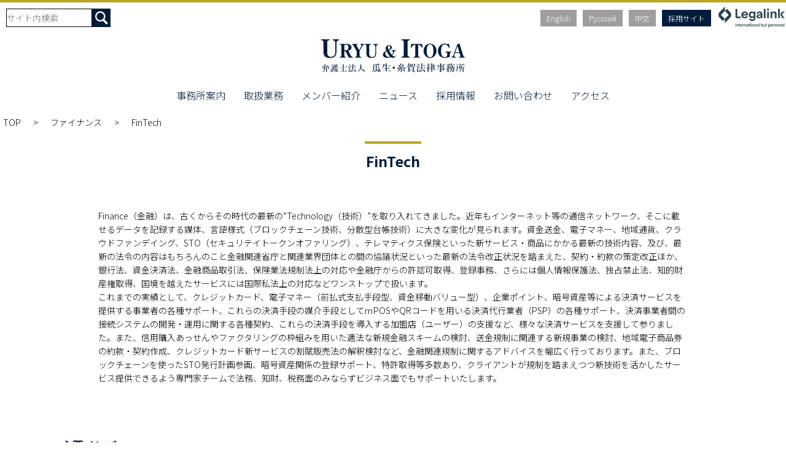

--- FILE ---
content_type: text/html; charset=UTF-8
request_url: https://uryuitoga.com/cat/fin_070
body_size: 43620
content:
<!DOCTYPE html>
<html>
<head>
<meta http-equiv="Content-Type" content="text/html; charset=utf-8">
<meta name="copyright" content="(C)URYU & ITOGA. All Right Reserved." />
<meta name="auther" content="URYU & ITOGA" />
<meta name="viewport" content="width=device-width,initial-scale=1">
<title>FinTech | URYU &amp; ITOGA | 弁護士法人 瓜生・糸賀法律事務所</title>
<meta name='robots' content='max-image-preview:large' />
<script type="text/javascript">
/* <![CDATA[ */
window._wpemojiSettings = {"baseUrl":"https:\/\/s.w.org\/images\/core\/emoji\/15.0.3\/72x72\/","ext":".png","svgUrl":"https:\/\/s.w.org\/images\/core\/emoji\/15.0.3\/svg\/","svgExt":".svg","source":{"concatemoji":"https:\/\/uryuitoga.com\/uwp\/wp-includes\/js\/wp-emoji-release.min.js?ver=6.6.2"}};
/*! This file is auto-generated */
!function(i,n){var o,s,e;function c(e){try{var t={supportTests:e,timestamp:(new Date).valueOf()};sessionStorage.setItem(o,JSON.stringify(t))}catch(e){}}function p(e,t,n){e.clearRect(0,0,e.canvas.width,e.canvas.height),e.fillText(t,0,0);var t=new Uint32Array(e.getImageData(0,0,e.canvas.width,e.canvas.height).data),r=(e.clearRect(0,0,e.canvas.width,e.canvas.height),e.fillText(n,0,0),new Uint32Array(e.getImageData(0,0,e.canvas.width,e.canvas.height).data));return t.every(function(e,t){return e===r[t]})}function u(e,t,n){switch(t){case"flag":return n(e,"\ud83c\udff3\ufe0f\u200d\u26a7\ufe0f","\ud83c\udff3\ufe0f\u200b\u26a7\ufe0f")?!1:!n(e,"\ud83c\uddfa\ud83c\uddf3","\ud83c\uddfa\u200b\ud83c\uddf3")&&!n(e,"\ud83c\udff4\udb40\udc67\udb40\udc62\udb40\udc65\udb40\udc6e\udb40\udc67\udb40\udc7f","\ud83c\udff4\u200b\udb40\udc67\u200b\udb40\udc62\u200b\udb40\udc65\u200b\udb40\udc6e\u200b\udb40\udc67\u200b\udb40\udc7f");case"emoji":return!n(e,"\ud83d\udc26\u200d\u2b1b","\ud83d\udc26\u200b\u2b1b")}return!1}function f(e,t,n){var r="undefined"!=typeof WorkerGlobalScope&&self instanceof WorkerGlobalScope?new OffscreenCanvas(300,150):i.createElement("canvas"),a=r.getContext("2d",{willReadFrequently:!0}),o=(a.textBaseline="top",a.font="600 32px Arial",{});return e.forEach(function(e){o[e]=t(a,e,n)}),o}function t(e){var t=i.createElement("script");t.src=e,t.defer=!0,i.head.appendChild(t)}"undefined"!=typeof Promise&&(o="wpEmojiSettingsSupports",s=["flag","emoji"],n.supports={everything:!0,everythingExceptFlag:!0},e=new Promise(function(e){i.addEventListener("DOMContentLoaded",e,{once:!0})}),new Promise(function(t){var n=function(){try{var e=JSON.parse(sessionStorage.getItem(o));if("object"==typeof e&&"number"==typeof e.timestamp&&(new Date).valueOf()<e.timestamp+604800&&"object"==typeof e.supportTests)return e.supportTests}catch(e){}return null}();if(!n){if("undefined"!=typeof Worker&&"undefined"!=typeof OffscreenCanvas&&"undefined"!=typeof URL&&URL.createObjectURL&&"undefined"!=typeof Blob)try{var e="postMessage("+f.toString()+"("+[JSON.stringify(s),u.toString(),p.toString()].join(",")+"));",r=new Blob([e],{type:"text/javascript"}),a=new Worker(URL.createObjectURL(r),{name:"wpTestEmojiSupports"});return void(a.onmessage=function(e){c(n=e.data),a.terminate(),t(n)})}catch(e){}c(n=f(s,u,p))}t(n)}).then(function(e){for(var t in e)n.supports[t]=e[t],n.supports.everything=n.supports.everything&&n.supports[t],"flag"!==t&&(n.supports.everythingExceptFlag=n.supports.everythingExceptFlag&&n.supports[t]);n.supports.everythingExceptFlag=n.supports.everythingExceptFlag&&!n.supports.flag,n.DOMReady=!1,n.readyCallback=function(){n.DOMReady=!0}}).then(function(){return e}).then(function(){var e;n.supports.everything||(n.readyCallback(),(e=n.source||{}).concatemoji?t(e.concatemoji):e.wpemoji&&e.twemoji&&(t(e.twemoji),t(e.wpemoji)))}))}((window,document),window._wpemojiSettings);
/* ]]> */
</script>
<style id='wp-emoji-styles-inline-css' type='text/css'>

	img.wp-smiley, img.emoji {
		display: inline !important;
		border: none !important;
		box-shadow: none !important;
		height: 1em !important;
		width: 1em !important;
		margin: 0 0.07em !important;
		vertical-align: -0.1em !important;
		background: none !important;
		padding: 0 !important;
	}
</style>
<link rel='stylesheet' id='wp-block-library-css' href='https://uryuitoga.com/uwp/wp-includes/css/dist/block-library/style.min.css?ver=6.6.2' type='text/css' media='all' />
<style id='classic-theme-styles-inline-css' type='text/css'>
/*! This file is auto-generated */
.wp-block-button__link{color:#fff;background-color:#32373c;border-radius:9999px;box-shadow:none;text-decoration:none;padding:calc(.667em + 2px) calc(1.333em + 2px);font-size:1.125em}.wp-block-file__button{background:#32373c;color:#fff;text-decoration:none}
</style>
<style id='global-styles-inline-css' type='text/css'>
:root{--wp--preset--aspect-ratio--square: 1;--wp--preset--aspect-ratio--4-3: 4/3;--wp--preset--aspect-ratio--3-4: 3/4;--wp--preset--aspect-ratio--3-2: 3/2;--wp--preset--aspect-ratio--2-3: 2/3;--wp--preset--aspect-ratio--16-9: 16/9;--wp--preset--aspect-ratio--9-16: 9/16;--wp--preset--color--black: #000000;--wp--preset--color--cyan-bluish-gray: #abb8c3;--wp--preset--color--white: #ffffff;--wp--preset--color--pale-pink: #f78da7;--wp--preset--color--vivid-red: #cf2e2e;--wp--preset--color--luminous-vivid-orange: #ff6900;--wp--preset--color--luminous-vivid-amber: #fcb900;--wp--preset--color--light-green-cyan: #7bdcb5;--wp--preset--color--vivid-green-cyan: #00d084;--wp--preset--color--pale-cyan-blue: #8ed1fc;--wp--preset--color--vivid-cyan-blue: #0693e3;--wp--preset--color--vivid-purple: #9b51e0;--wp--preset--gradient--vivid-cyan-blue-to-vivid-purple: linear-gradient(135deg,rgba(6,147,227,1) 0%,rgb(155,81,224) 100%);--wp--preset--gradient--light-green-cyan-to-vivid-green-cyan: linear-gradient(135deg,rgb(122,220,180) 0%,rgb(0,208,130) 100%);--wp--preset--gradient--luminous-vivid-amber-to-luminous-vivid-orange: linear-gradient(135deg,rgba(252,185,0,1) 0%,rgba(255,105,0,1) 100%);--wp--preset--gradient--luminous-vivid-orange-to-vivid-red: linear-gradient(135deg,rgba(255,105,0,1) 0%,rgb(207,46,46) 100%);--wp--preset--gradient--very-light-gray-to-cyan-bluish-gray: linear-gradient(135deg,rgb(238,238,238) 0%,rgb(169,184,195) 100%);--wp--preset--gradient--cool-to-warm-spectrum: linear-gradient(135deg,rgb(74,234,220) 0%,rgb(151,120,209) 20%,rgb(207,42,186) 40%,rgb(238,44,130) 60%,rgb(251,105,98) 80%,rgb(254,248,76) 100%);--wp--preset--gradient--blush-light-purple: linear-gradient(135deg,rgb(255,206,236) 0%,rgb(152,150,240) 100%);--wp--preset--gradient--blush-bordeaux: linear-gradient(135deg,rgb(254,205,165) 0%,rgb(254,45,45) 50%,rgb(107,0,62) 100%);--wp--preset--gradient--luminous-dusk: linear-gradient(135deg,rgb(255,203,112) 0%,rgb(199,81,192) 50%,rgb(65,88,208) 100%);--wp--preset--gradient--pale-ocean: linear-gradient(135deg,rgb(255,245,203) 0%,rgb(182,227,212) 50%,rgb(51,167,181) 100%);--wp--preset--gradient--electric-grass: linear-gradient(135deg,rgb(202,248,128) 0%,rgb(113,206,126) 100%);--wp--preset--gradient--midnight: linear-gradient(135deg,rgb(2,3,129) 0%,rgb(40,116,252) 100%);--wp--preset--font-size--small: 13px;--wp--preset--font-size--medium: 20px;--wp--preset--font-size--large: 36px;--wp--preset--font-size--x-large: 42px;--wp--preset--spacing--20: 0.44rem;--wp--preset--spacing--30: 0.67rem;--wp--preset--spacing--40: 1rem;--wp--preset--spacing--50: 1.5rem;--wp--preset--spacing--60: 2.25rem;--wp--preset--spacing--70: 3.38rem;--wp--preset--spacing--80: 5.06rem;--wp--preset--shadow--natural: 6px 6px 9px rgba(0, 0, 0, 0.2);--wp--preset--shadow--deep: 12px 12px 50px rgba(0, 0, 0, 0.4);--wp--preset--shadow--sharp: 6px 6px 0px rgba(0, 0, 0, 0.2);--wp--preset--shadow--outlined: 6px 6px 0px -3px rgba(255, 255, 255, 1), 6px 6px rgba(0, 0, 0, 1);--wp--preset--shadow--crisp: 6px 6px 0px rgba(0, 0, 0, 1);}:where(.is-layout-flex){gap: 0.5em;}:where(.is-layout-grid){gap: 0.5em;}body .is-layout-flex{display: flex;}.is-layout-flex{flex-wrap: wrap;align-items: center;}.is-layout-flex > :is(*, div){margin: 0;}body .is-layout-grid{display: grid;}.is-layout-grid > :is(*, div){margin: 0;}:where(.wp-block-columns.is-layout-flex){gap: 2em;}:where(.wp-block-columns.is-layout-grid){gap: 2em;}:where(.wp-block-post-template.is-layout-flex){gap: 1.25em;}:where(.wp-block-post-template.is-layout-grid){gap: 1.25em;}.has-black-color{color: var(--wp--preset--color--black) !important;}.has-cyan-bluish-gray-color{color: var(--wp--preset--color--cyan-bluish-gray) !important;}.has-white-color{color: var(--wp--preset--color--white) !important;}.has-pale-pink-color{color: var(--wp--preset--color--pale-pink) !important;}.has-vivid-red-color{color: var(--wp--preset--color--vivid-red) !important;}.has-luminous-vivid-orange-color{color: var(--wp--preset--color--luminous-vivid-orange) !important;}.has-luminous-vivid-amber-color{color: var(--wp--preset--color--luminous-vivid-amber) !important;}.has-light-green-cyan-color{color: var(--wp--preset--color--light-green-cyan) !important;}.has-vivid-green-cyan-color{color: var(--wp--preset--color--vivid-green-cyan) !important;}.has-pale-cyan-blue-color{color: var(--wp--preset--color--pale-cyan-blue) !important;}.has-vivid-cyan-blue-color{color: var(--wp--preset--color--vivid-cyan-blue) !important;}.has-vivid-purple-color{color: var(--wp--preset--color--vivid-purple) !important;}.has-black-background-color{background-color: var(--wp--preset--color--black) !important;}.has-cyan-bluish-gray-background-color{background-color: var(--wp--preset--color--cyan-bluish-gray) !important;}.has-white-background-color{background-color: var(--wp--preset--color--white) !important;}.has-pale-pink-background-color{background-color: var(--wp--preset--color--pale-pink) !important;}.has-vivid-red-background-color{background-color: var(--wp--preset--color--vivid-red) !important;}.has-luminous-vivid-orange-background-color{background-color: var(--wp--preset--color--luminous-vivid-orange) !important;}.has-luminous-vivid-amber-background-color{background-color: var(--wp--preset--color--luminous-vivid-amber) !important;}.has-light-green-cyan-background-color{background-color: var(--wp--preset--color--light-green-cyan) !important;}.has-vivid-green-cyan-background-color{background-color: var(--wp--preset--color--vivid-green-cyan) !important;}.has-pale-cyan-blue-background-color{background-color: var(--wp--preset--color--pale-cyan-blue) !important;}.has-vivid-cyan-blue-background-color{background-color: var(--wp--preset--color--vivid-cyan-blue) !important;}.has-vivid-purple-background-color{background-color: var(--wp--preset--color--vivid-purple) !important;}.has-black-border-color{border-color: var(--wp--preset--color--black) !important;}.has-cyan-bluish-gray-border-color{border-color: var(--wp--preset--color--cyan-bluish-gray) !important;}.has-white-border-color{border-color: var(--wp--preset--color--white) !important;}.has-pale-pink-border-color{border-color: var(--wp--preset--color--pale-pink) !important;}.has-vivid-red-border-color{border-color: var(--wp--preset--color--vivid-red) !important;}.has-luminous-vivid-orange-border-color{border-color: var(--wp--preset--color--luminous-vivid-orange) !important;}.has-luminous-vivid-amber-border-color{border-color: var(--wp--preset--color--luminous-vivid-amber) !important;}.has-light-green-cyan-border-color{border-color: var(--wp--preset--color--light-green-cyan) !important;}.has-vivid-green-cyan-border-color{border-color: var(--wp--preset--color--vivid-green-cyan) !important;}.has-pale-cyan-blue-border-color{border-color: var(--wp--preset--color--pale-cyan-blue) !important;}.has-vivid-cyan-blue-border-color{border-color: var(--wp--preset--color--vivid-cyan-blue) !important;}.has-vivid-purple-border-color{border-color: var(--wp--preset--color--vivid-purple) !important;}.has-vivid-cyan-blue-to-vivid-purple-gradient-background{background: var(--wp--preset--gradient--vivid-cyan-blue-to-vivid-purple) !important;}.has-light-green-cyan-to-vivid-green-cyan-gradient-background{background: var(--wp--preset--gradient--light-green-cyan-to-vivid-green-cyan) !important;}.has-luminous-vivid-amber-to-luminous-vivid-orange-gradient-background{background: var(--wp--preset--gradient--luminous-vivid-amber-to-luminous-vivid-orange) !important;}.has-luminous-vivid-orange-to-vivid-red-gradient-background{background: var(--wp--preset--gradient--luminous-vivid-orange-to-vivid-red) !important;}.has-very-light-gray-to-cyan-bluish-gray-gradient-background{background: var(--wp--preset--gradient--very-light-gray-to-cyan-bluish-gray) !important;}.has-cool-to-warm-spectrum-gradient-background{background: var(--wp--preset--gradient--cool-to-warm-spectrum) !important;}.has-blush-light-purple-gradient-background{background: var(--wp--preset--gradient--blush-light-purple) !important;}.has-blush-bordeaux-gradient-background{background: var(--wp--preset--gradient--blush-bordeaux) !important;}.has-luminous-dusk-gradient-background{background: var(--wp--preset--gradient--luminous-dusk) !important;}.has-pale-ocean-gradient-background{background: var(--wp--preset--gradient--pale-ocean) !important;}.has-electric-grass-gradient-background{background: var(--wp--preset--gradient--electric-grass) !important;}.has-midnight-gradient-background{background: var(--wp--preset--gradient--midnight) !important;}.has-small-font-size{font-size: var(--wp--preset--font-size--small) !important;}.has-medium-font-size{font-size: var(--wp--preset--font-size--medium) !important;}.has-large-font-size{font-size: var(--wp--preset--font-size--large) !important;}.has-x-large-font-size{font-size: var(--wp--preset--font-size--x-large) !important;}
:where(.wp-block-post-template.is-layout-flex){gap: 1.25em;}:where(.wp-block-post-template.is-layout-grid){gap: 1.25em;}
:where(.wp-block-columns.is-layout-flex){gap: 2em;}:where(.wp-block-columns.is-layout-grid){gap: 2em;}
:root :where(.wp-block-pullquote){font-size: 1.5em;line-height: 1.6;}
</style>
<link rel='stylesheet' id='contact-form-7-css' href='https://uryuitoga.com/uwp/wp-content/plugins/contact-form-7/includes/css/styles.css?ver=6.0' type='text/css' media='all' />
<link rel='stylesheet' id='contact-form-7-confirm-css' href='https://uryuitoga.com/uwp/wp-content/plugins/contact-form-7-add-confirm/includes/css/styles.css?ver=5.1' type='text/css' media='all' />
<script type="text/javascript" src="https://uryuitoga.com/uwp/wp-includes/js/jquery/jquery.min.js?ver=3.7.1" id="jquery-core-js"></script>
<script type="text/javascript" src="https://uryuitoga.com/uwp/wp-includes/js/jquery/jquery-migrate.min.js?ver=3.4.1" id="jquery-migrate-js"></script>
<link rel="https://api.w.org/" href="https://uryuitoga.com/wp-json/" /><link rel="alternate" title="JSON" type="application/json" href="https://uryuitoga.com/wp-json/wp/v2/categories/360" />
<!--[if lt IE 9]>
<script src="https://uryuitoga.com/uwp/wp-content/themes/uryuitoga/js/selectivizr-min.js"></script>
<![endif]-->

<link href="https://uryuitoga.com/uwp/wp-content/themes/uryuitoga/css/normalize.css" rel="stylesheet" type="text/css">
<link rel="stylesheet" href="https://cdnjs.cloudflare.com/ajax/libs/drawer/3.2.2/css/drawer.min.css">
<link href="https://uryuitoga.com/uwp/wp-content/themes/uryuitoga/css/base.css" rel="stylesheet" type="text/css">
<script src="https://ajax.googleapis.com/ajax/libs/jquery/3.3.1/jquery.min.js"></script>
<script src="https://uryuitoga.com/uwp/wp-content/themes/uryuitoga/js/common.js"></script>
<script src="https://uryuitoga.com/uwp/wp-content/themes/uryuitoga/js/ofi.min.js"></script>

<!-- drawer -->
<script src="https://cdnjs.cloudflare.com/ajax/libs/iScroll/5.2.0/iscroll.min.js"></script>
<script src="https://cdnjs.cloudflare.com/ajax/libs/drawer/3.2.2/js/drawer.min.js"></script>
<script>
    $(document).ready(function() {
    $('.drawer').drawer();
  });
  </script>


<!-- Google tag (gtag.js) -->
<script async src="https://www.googletagmanager.com/gtag/js?id=G-0JXW3614RE"></script>
<script>
  window.dataLayer = window.dataLayer || [];
  function gtag(){dataLayer.push(arguments);}
  gtag('js', new Date());

  gtag('config', 'G-0JXW3614RE');
</script>


</head>
<body class="drawer drawer--right">

    <button type="button" class="drawer-toggle drawer-hamburger">
      <span class="sr-only">toggle navigation</span>
      <span class="drawer-hamburger-icon"></span>
    </button>
    <nav class="drawer-nav" role="navigation">
      <ul class="drawer-menu">
            <li><a href="https://uryuitoga.com/overview">事務所案内</a></li>
            <li><a href="https://uryuitoga.com/service">取扱業務</a>
                <ul class="sec">
                    <li><span class="onclick"></span><a href="https://uryuitoga.com/cat/corporate_governance">コーポレート</a>

                    </li>
                    <li><span class="onclick"></span><a href="https://uryuitoga.com/cat/m_a_reorganization">M&A・組織再編</a>

                    <li><span class="onclick"></span><a href="https://uryuitoga.com/cat/world">国際法務</a>
                    </li>
                    <li><span class="onclick"></span><a href="https://uryuitoga.com/cat/finance">ファイナンス</a>

                    </li>
                    <li><span class="onclick"></span><a href="https://uryuitoga.com/cat/crisis">危機管理・不祥事対応</a>

                    </li>
                    <li><span class="onclick"></span><a href="https://uryuitoga.com/cat/lawsuit">訴訟／紛争解決</a>

                    </li>
                    <li><span class="onclick"></span><a href="https://uryuitoga.com/cat/revitalization">事業再生・倒産</a>

                    </li>
                    <li><span class="onclick"></span><a href="https://uryuitoga.com/cat/labor">労働法務</a>

                    </li>
                    <li><span class="onclick"></span><a href="https://uryuitoga.com/cat/intellectual">知的財産</a>

                    </li>
                    <li><span class="onclick"></span><a href="https://uryuitoga.com/cat/it_business">IT</a>

                    </li>
                    <li><span class="onclick"></span><a href="https://uryuitoga.com/cat/wealth">事業承継・ウェルスマネジメント</a>

                    </li>
                    <li><a href="https://uryuitoga.com/cat/competition_antitrust">競争法／独占禁止法</a>
                    </li>
                    <li><span class="onclick"></span><a href="https://uryuitoga.com/cat/immovable_property">不動産</a>

                    </li>
                    <li><a href="https://uryuitoga.com/cat/taxation">税務</a></li>
                    <li><a href="https://uryuitoga.com/cat/anti_doping">アンチ・ドーピング／スポーツ</a></li>
                    <li><a href="https://uryuitoga.com/cat/anti_dumping">アンチダンピング他通商法</a></li>
                    <li><a href="https://uryuitoga.com/cat/public_service">公益法人・一般社団法人等</a></li>
                    <li><span class="onclick"></span><a href="https://uryuitoga.com/cat/regulation">各種規制法対応</a>
                    </li>
                    <li><a href="https://uryuitoga.com/cat/public_relations">パブリックリレーションズ</a></li>
                </ul>
            </li>
            <li><a href="https://uryuitoga.com/members">メンバー紹介</a></li>
            <li><a href="https://uryuitoga.com/newstop">ニュース</a>
                <ul class="sec">
                    <li><a href="https://uryuitoga.com/topics">トピックス</a></li>
                    <li><a href="https://uryuitoga.com/news">ニュース</a></li>
                    <li><a href="https://uryuitoga.com/lnews">法令ニュース</a></li>
                    <li><a href="https://uryuitoga.com/seminars">講演・セミナー</a></li>
                    <li><a href="https://uryuitoga.com/books">執筆情報</a></li>
                    <li><a href="https://uryuitoga.com/newsletter">U&I NEWSLETTER</a></li>
                </ul>
            </li>
            <li><a href="https://uryuitoga.com/career">採用情報</a>
            </li>
            <li><a href="https://uryuitoga.com/form">お問い合わせ</a></li>
                <li><a href="https://uryuitoga.com/uwp/en/">English</a></li>
                <li><a href="https://uryuitoga.com/uwp/ru/">Русский</a></li>
                <li><a href="https://uryuitoga.com/uwp/ch/">中文</a></li>
                <li><a href="http://www.legalink.ch/homepage" target="_blank">legalink</a></li>
        </ul>
    </nav>

<div id="">
<!--/////////////
header
 -->
 <header>
    <div class="head">
        <div class="serch">
            <form name="form" method="post" action="https://uryuitoga.com/">
                <input type="text" name="s" class="txtform" placeholder="サイト内検索" />
                <input type="image" class="button" src="https://uryuitoga.com/uwp/wp-content/themes/uryuitoga/img/icon_serch.png"/>
            </form>            
        </div>
        <div class="world">
            <ul>
                <li><a href="https://uryuitoga.com/uwp/en/">English</a></li>
                <li><a href="https://uryuitoga.com/uwp/ru/">Русский</a></li>
                <li><a href="https://uryuitoga.com/uwp/ch/">中文</a></li>
            </ul>
            <div class="reclink"><a href="https://recruit.uryuitoga.com" target="_blank">採用サイト</a></div>
            <div class="legalink"><a href="http://www.legalink.ch/homepage" target="_blank"><img src="https://uryuitoga.com/uwp/wp-content/themes/uryuitoga/img/bnr_legalink.png"></a></div>
        </div>
    </div>

    <div class="logo"><a href="https://uryuitoga.com/"><img src="https://uryuitoga.com/uwp/wp-content/themes/uryuitoga/img/logo.svg"></a></div>

    <nav>
        <ul>
            <li><a href="https://uryuitoga.com/overview">事務所案内</a></li>
            <li><a href="https://uryuitoga.com/service">取扱業務</a>
                <ul class="sec">
                    <li><span class="onclick"></span><a href="https://uryuitoga.com/cat/corporate_governance">コーポレート</a>
                        <ul class="thr">
                            <li><a href="https://uryuitoga.com/cat/cor_070">一般企業法務</a></li>
                            <li><a href="https://uryuitoga.com/cat/cor_020">株主総会／アクティビスト・株主提案対応</a></li>
                            <li><a href="https://uryuitoga.com/cat/cor_040">コーポレートガバナンス</a></li>
                            <li><a href="https://uryuitoga.com/cat/cor_050">コンプライアンス</a></li>
                            <li><a href="https://uryuitoga.com/cat/cor_060">会社関係訴訟・商事仮処分・商事非訟</a></li>
                        </ul>
                    </li>
                    <li><span class="onclick"></span><a href="https://uryuitoga.com/cat/m_a_reorganization">M&A・組織再編</a>
                        <ul class="thr">
                            <li><a href="https://uryuitoga.com/cat/mar_010">M&A・組織再編</a></li>
                            <li><a href="https://uryuitoga.com/cat/mar_060">TOB・同意なき買収</a></li>
                            <li><a href="https://uryuitoga.com/cat/mar_020">プライベート・エクイティ</a></li>
                            <li><a href="https://uryuitoga.com/cat/mar_030">ベンチャーキャピタル</a></li>
                            <li><a href="https://uryuitoga.com/cat/mar_070">スタートアップ・ベンチャー企業支援</a></li>
                            <li><a href="https://uryuitoga.com/cat/mar_080">クロスボーダーM&A</a></li>
                        </ul>
                    </li>
                    
                    <li><span class="onclick"></span><a href="https://uryuitoga.com/cat/world">国際法務</a>
                        <ul class="thr">
                            <li><a href="https://uryuitoga.com/cat/world/ch_hk_tw">中国大陸／香港・マカオ／台湾</a></li>
                            <li><a href="https://uryuitoga.com/cat/world/vietnam">ベトナム</a></li>
                            <li><a href="https://uryuitoga.com/cat/world/philippine">フィリピン</a></li>
                            <li><a href="https://uryuitoga.com/cat/world/asia">その他アジア</a></li>
                            <li><a href="https://uryuitoga.com/cat/world/europe">ヨーロッパ</a></li>
                            <li><a href="https://uryuitoga.com/cat/world/africa">アフリカ</a></li>
                            <li><a href="https://uryuitoga.com/cat/world/oceania">オセアニア</a></li>
                            <li><a href="https://uryuitoga.com/cat/world/america">アメリカ</a></li>
                            <li><a href="https://uryuitoga.com/cat/world/wor_010">クロスボーダーM&A</a></li>
                            <li><a href="https://uryuitoga.com/cat/world/wor_020">国際的紛争解決（海外訴訟・国際仲裁）</a></li>
                        </ul>
                    </li>
                    <li><span class="onclick"></span><a href="https://uryuitoga.com/cat/crisis">危機管理・不祥事対応</a>
                        <ul class="thr">
                            <li><a href="https://uryuitoga.com/cat/cri_010">リスクマネジメント・広報対応</a></li>
                            <li><a href="https://uryuitoga.com/cat/cri_020">社内／外部調査・デジタル・フォレンジック</a></li>
                            <li><a href="https://uryuitoga.com/cat/cri_030">刑事告訴・刑事対応</a></li>
                        </ul>
                    </li>
                    <li><span class="onclick"></span><a href="https://uryuitoga.com/cat/lawsuit">訴訟／紛争解決</a>
                        <ul class="thr">
                            <li><a href="https://uryuitoga.com/cat/las_010">民事・商事紛争一般</a></li>
                            <li><a href="https://uryuitoga.com/cat/las_050">会社関係訴訟・商事仮処分・商事非訟</a></li>
                            <li><a href="https://uryuitoga.com/cat/las_020">裁判外紛争処理(仲裁・調停その他ADR手続)</a></li>
                            <li><a href="https://uryuitoga.com/cat/las_030">国際的紛争解決（海外訴訟・国際仲裁）</a></li>
                            <li><a href="https://uryuitoga.com/cat/las_040">刑事告訴・刑事対応</a></li>
                            <li><a href="https://uryuitoga.com/cat/las_060">医療関係争訟</a></li>
                            <li><a href="https://uryuitoga.com/cat/las_070">知的財産権争訟</a></li>
                            <li><a href="https://uryuitoga.com/cat/las_080">労働関係争訟</a></li>
                            <li><a href="https://uryuitoga.com/cat/las_090">税務争訟</a></li>
                        </ul>
                    </li>
                    <li><span class="onclick"></span><a href="https://uryuitoga.com/cat/intellectual">知的財産</a>
                        <ul class="thr">
                            <li><a href="https://uryuitoga.com/cat/int_010">特許</a></li>
                            <li><a href="https://uryuitoga.com/cat/int_020">商標・意匠・著作権・不正競争防止法</a></li>
                        </ul>
                    </li>
                    <li><span class="onclick"></span><a href="https://uryuitoga.com/cat/it_business">IT</a>
                        <ul class="thr">
                            <li><a href="https://uryuitoga.com/cat/itb_010">ビジネススキーム検討支援</a></li>
                            <li><a href="https://uryuitoga.com/cat/itb_020">ITビジネスとマーケティング（広告、キャンペーン等）</a></li>
                            <li><a href="https://uryuitoga.com/cat/itb_030">ブロックチェーン・分散型台帳技術</a></li>
                            <li><a href="https://uryuitoga.com/cat/itb_040">個人情報・プライバシー／GDPR対応</a></li>
                            <li><a href="https://uryuitoga.com/cat/itb_050">ODR</a></li>
                        </ul>
                    </li>                  
                    
                    <li><span class="onclick"></span><a href="https://uryuitoga.com/cat/finance">ファイナンス</a>
                        <ul class="thr">
                            <li><a href="https://uryuitoga.com/cat/fin_050">金融規制対応／金融商品取引法</a></li>
                            <li><a href="https://uryuitoga.com/cat/fin_010">買収ファイナンス</a></li>
                            <li><a href="https://uryuitoga.com/cat/fin_020">バンキング</a></li>
                            <li><a href="https://uryuitoga.com/cat/fin_030">プロジェクトファイナンス</a></li>
                            <li><a href="https://uryuitoga.com/cat/fin_040">ストラクチャード・ファイナンス</a></li>
                            <li><a href="https://uryuitoga.com/cat/fin_060">キャピタルマーケッツ</a></li>
                            <li><a href="https://uryuitoga.com/cat/fin_070">FinTech</a></li>
                            <li><a href="https://uryuitoga.com/cat/fin_080">デリバティブ</a></li>
                        </ul>
                    </li>
                    <li><span class="onclick"></span><a href="https://uryuitoga.com/cat/labor">労働法務</a>
                        <ul class="thr">
                            <li><a href="https://uryuitoga.com/cat/lab_010">労働法務</a></li>
                            <li><a href="https://uryuitoga.com/cat/lab_020">労働関係争訟</a></li>
                            <li><a href="https://uryuitoga.com/cat/lab_030">"新しい働き方"への対応</a></li>
                        </ul>
                    </li>
                    <li><span class="onclick"></span><a href="https://uryuitoga.com/cat/revitalization">事業再生・倒産</a>
                        <ul class="thr">
                            <li><a href="https://uryuitoga.com/cat/rev_010">事業再生</a></li>
                            <li><a href="https://uryuitoga.com/cat/rev_020">倒産・事業承継</a></li>
                        </ul>
                    </li>
                    <li><span class="onclick"></span><a href="https://uryuitoga.com/cat/wealth">事業承継・ウェルスマネジメント</a>
                        <ul class="thr">
                            <li><a href="https://uryuitoga.com/cat/wel_010">事業承継</a></li>
                            <li><a href="https://uryuitoga.com/cat/wel_020">家族信託・民事信託</a></li>
                            <li><a href="https://uryuitoga.com/cat/wel_030">親族／相続</a></li>
                        </ul>
                    </li>
                    <li><a href="https://uryuitoga.com/cat/competition_antitrust">競争法／独占禁止法</a>
                    </li>
                    <li><span class="onclick"></span><a href="https://uryuitoga.com/cat/immovable_property">不動産</a>
                        <ul class="thr">
                            <li><a href="https://uryuitoga.com/cat/imp_010">不動産取引</a></li>
                            <li><a href="https://uryuitoga.com/cat/imp_020">不動産投資／証券化</a></li>
                        </ul>
                    </li>
                    <li><a href="https://uryuitoga.com/cat/taxation">税務</a></li>
                    <li><a href="https://uryuitoga.com/cat/anti_doping">アンチ・ドーピング／スポーツ</a></li>
                    <li><a href="https://uryuitoga.com/cat/anti_dumping">アンチダンピング他通商法</a></li>
                    <li><a href="https://uryuitoga.com/cat/public_service">公益法人・一般社団法人等</a></li>
                    <li><span class="onclick"></span><a href="https://uryuitoga.com/cat/regulation">各種規制法対応</a>
                        <ul class="thr">
                            <li><a href="https://uryuitoga.com/cat/reg_010">一般行政規制対応</a></li>
                            <li><a href="https://uryuitoga.com/cat/reg_030">金融規制対応／金融商品取引法</a></li>
                            <li><a href="https://uryuitoga.com/cat/reg_020">薬事・ヘルスケア</a></li>
                        </ul>
                    </li>
                    <li><a href="https://uryuitoga.com/cat/public_relations">パブリックリレーションズ</a></li>
                </ul>
            </li>
            <li><a href="https://uryuitoga.com/members">メンバー紹介</a></li>
            <li><a href="https://uryuitoga.com/newstop">ニュース</a>
                <ul class="sec">
                    <li><a href="https://uryuitoga.com/topics">トピックス</a></li>
                    <li><a href="https://uryuitoga.com/news">ニュース</a></li>
                    <li><a href="https://uryuitoga.com/lnews">法令ニュース</a></li>
                    <li><a href="https://uryuitoga.com/seminars">講演・セミナー</a></li>
                    <li><a href="https://uryuitoga.com/books">執筆情報</a></li>
                    <li><a href="https://uryuitoga.com/newsletter">U&I NEWSLETTER</a></li>
                    <li></li><!--IE-->
                </ul>
            </li>
            <li><a href="https://uryuitoga.com/career">採用情報</a>
            </li>
            <li><a href="https://uryuitoga.com/form">お問い合わせ</a></li>
            <li><a href="https://uryuitoga.com/access">アクセス</a></li>
        </ul>

    </nav>
</header>

<!--
header
///////////// --> 



<!--/////////////
main area
 -->

<!-- pan -->
<div class="pan"><a href="https://uryuitoga.com/">TOP</a><a href="https://uryuitoga.com/cat/finance">ファイナンス</a>FinTech</div>

<div class="maincontent">

    <h1>FinTech</h1>

	
			
			<div class="servicechild">
								<div class="childread">Finance（金融）は、古くからその時代の最新の“Technology（技術）”を取り入れてきました。近年もインターネット等の通信ネットワーク、そこに載せるデータを記録する媒体、言語様式（ブロックチェーン技術、分散型台帳技術）に大きな変化が見られます。資金送金、電子マネー、地域通貨、クラウドファンデイング、STO（セキュリテイトークンオファリング）、テレマティクス保険といった新サービス・商品にかかる最新の技術内容、及び、最新の法令の内容はもちろんのこと金融関連省庁と関連業界団体との間の協議状況といった最新の法令改正状況を踏まえた、契約・約款の策定改正ほか、銀行法、資金決済法、金融商品取引法、保険業法規制法上の対応や金融庁からの許認可取得、登録事務、さらには個人情報保護法、独占禁止法、知的財産権取得、国境を越えたサービスには国際私法上の対応などワンストップで扱います。
これまでの実績として、クレジットカード、電子マネー（前払式支払手段型、資金移動バリュー型）、企業ポイント、暗号資産等による決済サービスを提供する事業者の各種サポート、これらの決済手段の媒介手段としてｍPOSやQRコードを用いる決済代行業者（PSP）の各種サポート、決済事業者間の接続システムの開発・運用に関する各種契約、これらの決済手段を導入する加盟店（ユーザー）の支援など、様々な決済サービスを支援して参りました。また、信用購入あっせんやファクタリングの枠組みを用いた適法な新規金融スキームの検討、送金規制に関連する新規事業の検討、地域電子商品券の約款・契約作成、クレジットカード新サービスの割賦販売法の解釈検討など、金融関連規制に関するアドバイスを幅広く行っております。また、ブロックチェーンを使ったSTO発行計画参画、暗号資産関係の登録サポート、特許取得等多数あり、クライアントが規制を踏まえつつ新技術を活かしたサービス提供できるよう専門家チームで法務、知財、税務面のみならずビジネス面でもサポートいたします。</div>
				


        
    </div>


	

	<div class="inwidth">
<!--
		<h3 class="sh"></h3>
 -->





<section>
<h2>主要メンバー</h2>

<div class="indent memberlist">
<ul>
		<li>
	<a href="https://uryuitoga.com/members/%e5%8d%9c%e9%83%a8%e3%80%80%e6%99%83%e5%8f%b2">卜部　晃史<br>
		<span>URABE Akifumi</span></a>
	</li>
		<li>
	<a href="https://uryuitoga.com/members/%e7%94%b0%e4%b8%ad%e3%80%80%e8%8a%b3%e6%a8%b9">田中　芳樹<br>
		<span>TANAKA Yoshiki</span></a>
	</li>
		<li>
	<a href="https://uryuitoga.com/members/%e5%8a%89%e3%80%80%e5%a5%94">劉　奔<br>
		<span>LIU Ben</span></a>
	</li>
		<li>
	<a href="https://uryuitoga.com/members/%e9%a0%88%e6%b0%b8%e3%80%80%e4%ba%86">須永　了<br>
		<span>SUNAGA Ryo</span></a>
	</li>
		<li>
	<a href="https://uryuitoga.com/members/%e5%8a%a0%e8%97%a4%e3%80%80%e8%b3%a2">加藤　賢<br>
		<span>KATO Ken</span></a>
	</li>
		<li>
	<a href="https://uryuitoga.com/members/%e3%83%aa%e3%83%83%e3%82%ad%e3%83%bb%e3%82%a2%e3%83%aa%e3%83%b3%e3%82%b4%e3%83%bb%e3%82%b5%e3%83%9c%e3%83%8a%e3%82%a4">リッキ・アリンゴ・サボナイ<br>
		<span>Ricky Aringo SABORNAY</span></a>
	</li>
	</ul>


</div>
</section>





	




<section>
<h2>
	関連ニュース</h2>
<div class="indent newslist">
<dl>
			<dt>2021.03.04</dt>
		<dd>
		<a href="https://uryuitoga.com/books/%e8%a8%98%e4%ba%8b%e3%83%bb%e8%ab%96%e6%96%87%e6%8e%b2%e8%bc%89%e3%81%ae%e3%81%8a%e7%9f%a5%e3%82%89%e3%81%9b%ef%bc%88%e3%80%8e%e4%b8%ad%e5%a4%ae%e9%8a%80%e8%a1%8c%e3%83%87%e3%82%b8%e3%82%bf%e3%83%ab">記事・論文掲載のお知らせ（『中央銀行デジタル通貨(CBDC)発行流通への道のりで考えておくべきこと』 長野聡弁護士）</a>
		</dd>
	</dl>

		<div class="linkbtn">
		<a href="https://uryuitoga.com/updates?cx=360">View All</a>
		</div>

		
</div>
</section>








</div>


	<section>
	<div class="backcontent">
    <div class="backparent">
		        <a href="https://uryuitoga.com/cat/finance">ファイナンス</a>  
    </div>
        <div class="service_cat child">        
            <ul class="linklist">
							<li><a href="https://uryuitoga.com/cat/finance/fin_050">金融規制対応／金融商品取引法</a></li>
							<li><a href="https://uryuitoga.com/cat/finance/fin_010">買収ファイナンス</a></li>
							<li><a href="https://uryuitoga.com/cat/finance/fin_020">バンキング</a></li>
							<li><a href="https://uryuitoga.com/cat/finance/fin_030">プロジェクトファイナンス</a></li>
							<li><a href="https://uryuitoga.com/cat/finance/fin_040">ストラクチャード・ファイナンス</a></li>
							<li><a href="https://uryuitoga.com/cat/finance/fin_060">キャピタルマーケッツ</a></li>
							<li><a href="https://uryuitoga.com/cat/finance/fin_070">FinTech</a></li>
							<li><a href="https://uryuitoga.com/cat/finance/fin_080">デリバティブ</a></li>
			            </ul>
        </div>
	</div>	
    </section>

</div>
</div>


<!--/////////////
footer
 -->
 <footer>
    <div class="group">
        <a href="/uwp/memberlist/"><img src="https://uryuitoga.com/uwp/wp-content/themes/uryuitoga/img/logo_group_mem.svg"></a>
        <a href="https://ui-advisory.com/" target="_blank"><img src="https://uryuitoga.com/uwp/wp-content/themes/uryuitoga/img/logo_group_ad.svg"></a>
        <a href="https://ui-tax.com/" target="_blank"><img src="https://uryuitoga.com/uwp/wp-content/themes/uryuitoga/img/logo_group_tax.svg"></a>
        <a href="https://ui-ls.com/" target="_blank"><img src="https://uryuitoga.com/uwp/wp-content/themes/uryuitoga/img/logo_group_rs.svg"></a>
    </div>

    <div class="subnav">
        <ul>
            <li><a href="https://uryuitoga.com/sitemap">サイトマップ</a></li>
            <li><a href="https://uryuitoga.com/privacypolicy">プライバシーポリシー</a></li>
        </ul>
        <small>Copyright (C) URYU&ITOGA. All Right Reserved.</small>
    </div>

    <div class="pageup"></div>
</footer>
<!--
footer
///////////// --> 



<script>objectFitImages();</script>
<script type="text/javascript" src="https://uryuitoga.com/uwp/wp-includes/js/dist/hooks.min.js?ver=2810c76e705dd1a53b18" id="wp-hooks-js"></script>
<script type="text/javascript" src="https://uryuitoga.com/uwp/wp-includes/js/dist/i18n.min.js?ver=5e580eb46a90c2b997e6" id="wp-i18n-js"></script>
<script type="text/javascript" id="wp-i18n-js-after">
/* <![CDATA[ */
wp.i18n.setLocaleData( { 'text direction\u0004ltr': [ 'ltr' ] } );
/* ]]> */
</script>
<script type="text/javascript" src="https://uryuitoga.com/uwp/wp-content/plugins/contact-form-7/includes/swv/js/index.js?ver=6.0" id="swv-js"></script>
<script type="text/javascript" id="contact-form-7-js-translations">
/* <![CDATA[ */
( function( domain, translations ) {
	var localeData = translations.locale_data[ domain ] || translations.locale_data.messages;
	localeData[""].domain = domain;
	wp.i18n.setLocaleData( localeData, domain );
} )( "contact-form-7", {"translation-revision-date":"2025-04-11 06:42:50+0000","generator":"GlotPress\/4.0.1","domain":"messages","locale_data":{"messages":{"":{"domain":"messages","plural-forms":"nplurals=1; plural=0;","lang":"ja_JP"},"This contact form is placed in the wrong place.":["\u3053\u306e\u30b3\u30f3\u30bf\u30af\u30c8\u30d5\u30a9\u30fc\u30e0\u306f\u9593\u9055\u3063\u305f\u4f4d\u7f6e\u306b\u7f6e\u304b\u308c\u3066\u3044\u307e\u3059\u3002"],"Error:":["\u30a8\u30e9\u30fc:"]}},"comment":{"reference":"includes\/js\/index.js"}} );
/* ]]> */
</script>
<script type="text/javascript" id="contact-form-7-js-before">
/* <![CDATA[ */
var wpcf7 = {
    "api": {
        "root": "https:\/\/uryuitoga.com\/wp-json\/",
        "namespace": "contact-form-7\/v1"
    }
};
/* ]]> */
</script>
<script type="text/javascript" src="https://uryuitoga.com/uwp/wp-content/plugins/contact-form-7/includes/js/index.js?ver=6.0" id="contact-form-7-js"></script>
<script type="text/javascript" src="https://uryuitoga.com/uwp/wp-includes/js/jquery/jquery.form.min.js?ver=4.3.0" id="jquery-form-js"></script>
<script type="text/javascript" src="https://uryuitoga.com/uwp/wp-content/plugins/contact-form-7-add-confirm/includes/js/scripts.js?ver=5.1" id="contact-form-7-confirm-js"></script>
<script type="text/javascript" src="https://www.google.com/recaptcha/api.js?render=6LesuF0rAAAAAOiBrBPsQLFWmyVPVXqUiqGttFAh&amp;ver=3.0" id="google-recaptcha-js"></script>
<script type="text/javascript" src="https://uryuitoga.com/uwp/wp-includes/js/dist/vendor/wp-polyfill.min.js?ver=3.15.0" id="wp-polyfill-js"></script>
<script type="text/javascript" id="wpcf7-recaptcha-js-before">
/* <![CDATA[ */
var wpcf7_recaptcha = {
    "sitekey": "6LesuF0rAAAAAOiBrBPsQLFWmyVPVXqUiqGttFAh",
    "actions": {
        "homepage": "homepage",
        "contactform": "contactform"
    }
};
/* ]]> */
</script>
<script type="text/javascript" src="https://uryuitoga.com/uwp/wp-content/plugins/contact-form-7/modules/recaptcha/index.js?ver=6.0" id="wpcf7-recaptcha-js"></script>
</body>
</html>




--- FILE ---
content_type: text/html; charset=utf-8
request_url: https://www.google.com/recaptcha/api2/anchor?ar=1&k=6LesuF0rAAAAAOiBrBPsQLFWmyVPVXqUiqGttFAh&co=aHR0cHM6Ly91cnl1aXRvZ2EuY29tOjQ0Mw..&hl=en&v=N67nZn4AqZkNcbeMu4prBgzg&size=invisible&anchor-ms=20000&execute-ms=30000&cb=6tb2jv1qzpy4
body_size: 48602
content:
<!DOCTYPE HTML><html dir="ltr" lang="en"><head><meta http-equiv="Content-Type" content="text/html; charset=UTF-8">
<meta http-equiv="X-UA-Compatible" content="IE=edge">
<title>reCAPTCHA</title>
<style type="text/css">
/* cyrillic-ext */
@font-face {
  font-family: 'Roboto';
  font-style: normal;
  font-weight: 400;
  font-stretch: 100%;
  src: url(//fonts.gstatic.com/s/roboto/v48/KFO7CnqEu92Fr1ME7kSn66aGLdTylUAMa3GUBHMdazTgWw.woff2) format('woff2');
  unicode-range: U+0460-052F, U+1C80-1C8A, U+20B4, U+2DE0-2DFF, U+A640-A69F, U+FE2E-FE2F;
}
/* cyrillic */
@font-face {
  font-family: 'Roboto';
  font-style: normal;
  font-weight: 400;
  font-stretch: 100%;
  src: url(//fonts.gstatic.com/s/roboto/v48/KFO7CnqEu92Fr1ME7kSn66aGLdTylUAMa3iUBHMdazTgWw.woff2) format('woff2');
  unicode-range: U+0301, U+0400-045F, U+0490-0491, U+04B0-04B1, U+2116;
}
/* greek-ext */
@font-face {
  font-family: 'Roboto';
  font-style: normal;
  font-weight: 400;
  font-stretch: 100%;
  src: url(//fonts.gstatic.com/s/roboto/v48/KFO7CnqEu92Fr1ME7kSn66aGLdTylUAMa3CUBHMdazTgWw.woff2) format('woff2');
  unicode-range: U+1F00-1FFF;
}
/* greek */
@font-face {
  font-family: 'Roboto';
  font-style: normal;
  font-weight: 400;
  font-stretch: 100%;
  src: url(//fonts.gstatic.com/s/roboto/v48/KFO7CnqEu92Fr1ME7kSn66aGLdTylUAMa3-UBHMdazTgWw.woff2) format('woff2');
  unicode-range: U+0370-0377, U+037A-037F, U+0384-038A, U+038C, U+038E-03A1, U+03A3-03FF;
}
/* math */
@font-face {
  font-family: 'Roboto';
  font-style: normal;
  font-weight: 400;
  font-stretch: 100%;
  src: url(//fonts.gstatic.com/s/roboto/v48/KFO7CnqEu92Fr1ME7kSn66aGLdTylUAMawCUBHMdazTgWw.woff2) format('woff2');
  unicode-range: U+0302-0303, U+0305, U+0307-0308, U+0310, U+0312, U+0315, U+031A, U+0326-0327, U+032C, U+032F-0330, U+0332-0333, U+0338, U+033A, U+0346, U+034D, U+0391-03A1, U+03A3-03A9, U+03B1-03C9, U+03D1, U+03D5-03D6, U+03F0-03F1, U+03F4-03F5, U+2016-2017, U+2034-2038, U+203C, U+2040, U+2043, U+2047, U+2050, U+2057, U+205F, U+2070-2071, U+2074-208E, U+2090-209C, U+20D0-20DC, U+20E1, U+20E5-20EF, U+2100-2112, U+2114-2115, U+2117-2121, U+2123-214F, U+2190, U+2192, U+2194-21AE, U+21B0-21E5, U+21F1-21F2, U+21F4-2211, U+2213-2214, U+2216-22FF, U+2308-230B, U+2310, U+2319, U+231C-2321, U+2336-237A, U+237C, U+2395, U+239B-23B7, U+23D0, U+23DC-23E1, U+2474-2475, U+25AF, U+25B3, U+25B7, U+25BD, U+25C1, U+25CA, U+25CC, U+25FB, U+266D-266F, U+27C0-27FF, U+2900-2AFF, U+2B0E-2B11, U+2B30-2B4C, U+2BFE, U+3030, U+FF5B, U+FF5D, U+1D400-1D7FF, U+1EE00-1EEFF;
}
/* symbols */
@font-face {
  font-family: 'Roboto';
  font-style: normal;
  font-weight: 400;
  font-stretch: 100%;
  src: url(//fonts.gstatic.com/s/roboto/v48/KFO7CnqEu92Fr1ME7kSn66aGLdTylUAMaxKUBHMdazTgWw.woff2) format('woff2');
  unicode-range: U+0001-000C, U+000E-001F, U+007F-009F, U+20DD-20E0, U+20E2-20E4, U+2150-218F, U+2190, U+2192, U+2194-2199, U+21AF, U+21E6-21F0, U+21F3, U+2218-2219, U+2299, U+22C4-22C6, U+2300-243F, U+2440-244A, U+2460-24FF, U+25A0-27BF, U+2800-28FF, U+2921-2922, U+2981, U+29BF, U+29EB, U+2B00-2BFF, U+4DC0-4DFF, U+FFF9-FFFB, U+10140-1018E, U+10190-1019C, U+101A0, U+101D0-101FD, U+102E0-102FB, U+10E60-10E7E, U+1D2C0-1D2D3, U+1D2E0-1D37F, U+1F000-1F0FF, U+1F100-1F1AD, U+1F1E6-1F1FF, U+1F30D-1F30F, U+1F315, U+1F31C, U+1F31E, U+1F320-1F32C, U+1F336, U+1F378, U+1F37D, U+1F382, U+1F393-1F39F, U+1F3A7-1F3A8, U+1F3AC-1F3AF, U+1F3C2, U+1F3C4-1F3C6, U+1F3CA-1F3CE, U+1F3D4-1F3E0, U+1F3ED, U+1F3F1-1F3F3, U+1F3F5-1F3F7, U+1F408, U+1F415, U+1F41F, U+1F426, U+1F43F, U+1F441-1F442, U+1F444, U+1F446-1F449, U+1F44C-1F44E, U+1F453, U+1F46A, U+1F47D, U+1F4A3, U+1F4B0, U+1F4B3, U+1F4B9, U+1F4BB, U+1F4BF, U+1F4C8-1F4CB, U+1F4D6, U+1F4DA, U+1F4DF, U+1F4E3-1F4E6, U+1F4EA-1F4ED, U+1F4F7, U+1F4F9-1F4FB, U+1F4FD-1F4FE, U+1F503, U+1F507-1F50B, U+1F50D, U+1F512-1F513, U+1F53E-1F54A, U+1F54F-1F5FA, U+1F610, U+1F650-1F67F, U+1F687, U+1F68D, U+1F691, U+1F694, U+1F698, U+1F6AD, U+1F6B2, U+1F6B9-1F6BA, U+1F6BC, U+1F6C6-1F6CF, U+1F6D3-1F6D7, U+1F6E0-1F6EA, U+1F6F0-1F6F3, U+1F6F7-1F6FC, U+1F700-1F7FF, U+1F800-1F80B, U+1F810-1F847, U+1F850-1F859, U+1F860-1F887, U+1F890-1F8AD, U+1F8B0-1F8BB, U+1F8C0-1F8C1, U+1F900-1F90B, U+1F93B, U+1F946, U+1F984, U+1F996, U+1F9E9, U+1FA00-1FA6F, U+1FA70-1FA7C, U+1FA80-1FA89, U+1FA8F-1FAC6, U+1FACE-1FADC, U+1FADF-1FAE9, U+1FAF0-1FAF8, U+1FB00-1FBFF;
}
/* vietnamese */
@font-face {
  font-family: 'Roboto';
  font-style: normal;
  font-weight: 400;
  font-stretch: 100%;
  src: url(//fonts.gstatic.com/s/roboto/v48/KFO7CnqEu92Fr1ME7kSn66aGLdTylUAMa3OUBHMdazTgWw.woff2) format('woff2');
  unicode-range: U+0102-0103, U+0110-0111, U+0128-0129, U+0168-0169, U+01A0-01A1, U+01AF-01B0, U+0300-0301, U+0303-0304, U+0308-0309, U+0323, U+0329, U+1EA0-1EF9, U+20AB;
}
/* latin-ext */
@font-face {
  font-family: 'Roboto';
  font-style: normal;
  font-weight: 400;
  font-stretch: 100%;
  src: url(//fonts.gstatic.com/s/roboto/v48/KFO7CnqEu92Fr1ME7kSn66aGLdTylUAMa3KUBHMdazTgWw.woff2) format('woff2');
  unicode-range: U+0100-02BA, U+02BD-02C5, U+02C7-02CC, U+02CE-02D7, U+02DD-02FF, U+0304, U+0308, U+0329, U+1D00-1DBF, U+1E00-1E9F, U+1EF2-1EFF, U+2020, U+20A0-20AB, U+20AD-20C0, U+2113, U+2C60-2C7F, U+A720-A7FF;
}
/* latin */
@font-face {
  font-family: 'Roboto';
  font-style: normal;
  font-weight: 400;
  font-stretch: 100%;
  src: url(//fonts.gstatic.com/s/roboto/v48/KFO7CnqEu92Fr1ME7kSn66aGLdTylUAMa3yUBHMdazQ.woff2) format('woff2');
  unicode-range: U+0000-00FF, U+0131, U+0152-0153, U+02BB-02BC, U+02C6, U+02DA, U+02DC, U+0304, U+0308, U+0329, U+2000-206F, U+20AC, U+2122, U+2191, U+2193, U+2212, U+2215, U+FEFF, U+FFFD;
}
/* cyrillic-ext */
@font-face {
  font-family: 'Roboto';
  font-style: normal;
  font-weight: 500;
  font-stretch: 100%;
  src: url(//fonts.gstatic.com/s/roboto/v48/KFO7CnqEu92Fr1ME7kSn66aGLdTylUAMa3GUBHMdazTgWw.woff2) format('woff2');
  unicode-range: U+0460-052F, U+1C80-1C8A, U+20B4, U+2DE0-2DFF, U+A640-A69F, U+FE2E-FE2F;
}
/* cyrillic */
@font-face {
  font-family: 'Roboto';
  font-style: normal;
  font-weight: 500;
  font-stretch: 100%;
  src: url(//fonts.gstatic.com/s/roboto/v48/KFO7CnqEu92Fr1ME7kSn66aGLdTylUAMa3iUBHMdazTgWw.woff2) format('woff2');
  unicode-range: U+0301, U+0400-045F, U+0490-0491, U+04B0-04B1, U+2116;
}
/* greek-ext */
@font-face {
  font-family: 'Roboto';
  font-style: normal;
  font-weight: 500;
  font-stretch: 100%;
  src: url(//fonts.gstatic.com/s/roboto/v48/KFO7CnqEu92Fr1ME7kSn66aGLdTylUAMa3CUBHMdazTgWw.woff2) format('woff2');
  unicode-range: U+1F00-1FFF;
}
/* greek */
@font-face {
  font-family: 'Roboto';
  font-style: normal;
  font-weight: 500;
  font-stretch: 100%;
  src: url(//fonts.gstatic.com/s/roboto/v48/KFO7CnqEu92Fr1ME7kSn66aGLdTylUAMa3-UBHMdazTgWw.woff2) format('woff2');
  unicode-range: U+0370-0377, U+037A-037F, U+0384-038A, U+038C, U+038E-03A1, U+03A3-03FF;
}
/* math */
@font-face {
  font-family: 'Roboto';
  font-style: normal;
  font-weight: 500;
  font-stretch: 100%;
  src: url(//fonts.gstatic.com/s/roboto/v48/KFO7CnqEu92Fr1ME7kSn66aGLdTylUAMawCUBHMdazTgWw.woff2) format('woff2');
  unicode-range: U+0302-0303, U+0305, U+0307-0308, U+0310, U+0312, U+0315, U+031A, U+0326-0327, U+032C, U+032F-0330, U+0332-0333, U+0338, U+033A, U+0346, U+034D, U+0391-03A1, U+03A3-03A9, U+03B1-03C9, U+03D1, U+03D5-03D6, U+03F0-03F1, U+03F4-03F5, U+2016-2017, U+2034-2038, U+203C, U+2040, U+2043, U+2047, U+2050, U+2057, U+205F, U+2070-2071, U+2074-208E, U+2090-209C, U+20D0-20DC, U+20E1, U+20E5-20EF, U+2100-2112, U+2114-2115, U+2117-2121, U+2123-214F, U+2190, U+2192, U+2194-21AE, U+21B0-21E5, U+21F1-21F2, U+21F4-2211, U+2213-2214, U+2216-22FF, U+2308-230B, U+2310, U+2319, U+231C-2321, U+2336-237A, U+237C, U+2395, U+239B-23B7, U+23D0, U+23DC-23E1, U+2474-2475, U+25AF, U+25B3, U+25B7, U+25BD, U+25C1, U+25CA, U+25CC, U+25FB, U+266D-266F, U+27C0-27FF, U+2900-2AFF, U+2B0E-2B11, U+2B30-2B4C, U+2BFE, U+3030, U+FF5B, U+FF5D, U+1D400-1D7FF, U+1EE00-1EEFF;
}
/* symbols */
@font-face {
  font-family: 'Roboto';
  font-style: normal;
  font-weight: 500;
  font-stretch: 100%;
  src: url(//fonts.gstatic.com/s/roboto/v48/KFO7CnqEu92Fr1ME7kSn66aGLdTylUAMaxKUBHMdazTgWw.woff2) format('woff2');
  unicode-range: U+0001-000C, U+000E-001F, U+007F-009F, U+20DD-20E0, U+20E2-20E4, U+2150-218F, U+2190, U+2192, U+2194-2199, U+21AF, U+21E6-21F0, U+21F3, U+2218-2219, U+2299, U+22C4-22C6, U+2300-243F, U+2440-244A, U+2460-24FF, U+25A0-27BF, U+2800-28FF, U+2921-2922, U+2981, U+29BF, U+29EB, U+2B00-2BFF, U+4DC0-4DFF, U+FFF9-FFFB, U+10140-1018E, U+10190-1019C, U+101A0, U+101D0-101FD, U+102E0-102FB, U+10E60-10E7E, U+1D2C0-1D2D3, U+1D2E0-1D37F, U+1F000-1F0FF, U+1F100-1F1AD, U+1F1E6-1F1FF, U+1F30D-1F30F, U+1F315, U+1F31C, U+1F31E, U+1F320-1F32C, U+1F336, U+1F378, U+1F37D, U+1F382, U+1F393-1F39F, U+1F3A7-1F3A8, U+1F3AC-1F3AF, U+1F3C2, U+1F3C4-1F3C6, U+1F3CA-1F3CE, U+1F3D4-1F3E0, U+1F3ED, U+1F3F1-1F3F3, U+1F3F5-1F3F7, U+1F408, U+1F415, U+1F41F, U+1F426, U+1F43F, U+1F441-1F442, U+1F444, U+1F446-1F449, U+1F44C-1F44E, U+1F453, U+1F46A, U+1F47D, U+1F4A3, U+1F4B0, U+1F4B3, U+1F4B9, U+1F4BB, U+1F4BF, U+1F4C8-1F4CB, U+1F4D6, U+1F4DA, U+1F4DF, U+1F4E3-1F4E6, U+1F4EA-1F4ED, U+1F4F7, U+1F4F9-1F4FB, U+1F4FD-1F4FE, U+1F503, U+1F507-1F50B, U+1F50D, U+1F512-1F513, U+1F53E-1F54A, U+1F54F-1F5FA, U+1F610, U+1F650-1F67F, U+1F687, U+1F68D, U+1F691, U+1F694, U+1F698, U+1F6AD, U+1F6B2, U+1F6B9-1F6BA, U+1F6BC, U+1F6C6-1F6CF, U+1F6D3-1F6D7, U+1F6E0-1F6EA, U+1F6F0-1F6F3, U+1F6F7-1F6FC, U+1F700-1F7FF, U+1F800-1F80B, U+1F810-1F847, U+1F850-1F859, U+1F860-1F887, U+1F890-1F8AD, U+1F8B0-1F8BB, U+1F8C0-1F8C1, U+1F900-1F90B, U+1F93B, U+1F946, U+1F984, U+1F996, U+1F9E9, U+1FA00-1FA6F, U+1FA70-1FA7C, U+1FA80-1FA89, U+1FA8F-1FAC6, U+1FACE-1FADC, U+1FADF-1FAE9, U+1FAF0-1FAF8, U+1FB00-1FBFF;
}
/* vietnamese */
@font-face {
  font-family: 'Roboto';
  font-style: normal;
  font-weight: 500;
  font-stretch: 100%;
  src: url(//fonts.gstatic.com/s/roboto/v48/KFO7CnqEu92Fr1ME7kSn66aGLdTylUAMa3OUBHMdazTgWw.woff2) format('woff2');
  unicode-range: U+0102-0103, U+0110-0111, U+0128-0129, U+0168-0169, U+01A0-01A1, U+01AF-01B0, U+0300-0301, U+0303-0304, U+0308-0309, U+0323, U+0329, U+1EA0-1EF9, U+20AB;
}
/* latin-ext */
@font-face {
  font-family: 'Roboto';
  font-style: normal;
  font-weight: 500;
  font-stretch: 100%;
  src: url(//fonts.gstatic.com/s/roboto/v48/KFO7CnqEu92Fr1ME7kSn66aGLdTylUAMa3KUBHMdazTgWw.woff2) format('woff2');
  unicode-range: U+0100-02BA, U+02BD-02C5, U+02C7-02CC, U+02CE-02D7, U+02DD-02FF, U+0304, U+0308, U+0329, U+1D00-1DBF, U+1E00-1E9F, U+1EF2-1EFF, U+2020, U+20A0-20AB, U+20AD-20C0, U+2113, U+2C60-2C7F, U+A720-A7FF;
}
/* latin */
@font-face {
  font-family: 'Roboto';
  font-style: normal;
  font-weight: 500;
  font-stretch: 100%;
  src: url(//fonts.gstatic.com/s/roboto/v48/KFO7CnqEu92Fr1ME7kSn66aGLdTylUAMa3yUBHMdazQ.woff2) format('woff2');
  unicode-range: U+0000-00FF, U+0131, U+0152-0153, U+02BB-02BC, U+02C6, U+02DA, U+02DC, U+0304, U+0308, U+0329, U+2000-206F, U+20AC, U+2122, U+2191, U+2193, U+2212, U+2215, U+FEFF, U+FFFD;
}
/* cyrillic-ext */
@font-face {
  font-family: 'Roboto';
  font-style: normal;
  font-weight: 900;
  font-stretch: 100%;
  src: url(//fonts.gstatic.com/s/roboto/v48/KFO7CnqEu92Fr1ME7kSn66aGLdTylUAMa3GUBHMdazTgWw.woff2) format('woff2');
  unicode-range: U+0460-052F, U+1C80-1C8A, U+20B4, U+2DE0-2DFF, U+A640-A69F, U+FE2E-FE2F;
}
/* cyrillic */
@font-face {
  font-family: 'Roboto';
  font-style: normal;
  font-weight: 900;
  font-stretch: 100%;
  src: url(//fonts.gstatic.com/s/roboto/v48/KFO7CnqEu92Fr1ME7kSn66aGLdTylUAMa3iUBHMdazTgWw.woff2) format('woff2');
  unicode-range: U+0301, U+0400-045F, U+0490-0491, U+04B0-04B1, U+2116;
}
/* greek-ext */
@font-face {
  font-family: 'Roboto';
  font-style: normal;
  font-weight: 900;
  font-stretch: 100%;
  src: url(//fonts.gstatic.com/s/roboto/v48/KFO7CnqEu92Fr1ME7kSn66aGLdTylUAMa3CUBHMdazTgWw.woff2) format('woff2');
  unicode-range: U+1F00-1FFF;
}
/* greek */
@font-face {
  font-family: 'Roboto';
  font-style: normal;
  font-weight: 900;
  font-stretch: 100%;
  src: url(//fonts.gstatic.com/s/roboto/v48/KFO7CnqEu92Fr1ME7kSn66aGLdTylUAMa3-UBHMdazTgWw.woff2) format('woff2');
  unicode-range: U+0370-0377, U+037A-037F, U+0384-038A, U+038C, U+038E-03A1, U+03A3-03FF;
}
/* math */
@font-face {
  font-family: 'Roboto';
  font-style: normal;
  font-weight: 900;
  font-stretch: 100%;
  src: url(//fonts.gstatic.com/s/roboto/v48/KFO7CnqEu92Fr1ME7kSn66aGLdTylUAMawCUBHMdazTgWw.woff2) format('woff2');
  unicode-range: U+0302-0303, U+0305, U+0307-0308, U+0310, U+0312, U+0315, U+031A, U+0326-0327, U+032C, U+032F-0330, U+0332-0333, U+0338, U+033A, U+0346, U+034D, U+0391-03A1, U+03A3-03A9, U+03B1-03C9, U+03D1, U+03D5-03D6, U+03F0-03F1, U+03F4-03F5, U+2016-2017, U+2034-2038, U+203C, U+2040, U+2043, U+2047, U+2050, U+2057, U+205F, U+2070-2071, U+2074-208E, U+2090-209C, U+20D0-20DC, U+20E1, U+20E5-20EF, U+2100-2112, U+2114-2115, U+2117-2121, U+2123-214F, U+2190, U+2192, U+2194-21AE, U+21B0-21E5, U+21F1-21F2, U+21F4-2211, U+2213-2214, U+2216-22FF, U+2308-230B, U+2310, U+2319, U+231C-2321, U+2336-237A, U+237C, U+2395, U+239B-23B7, U+23D0, U+23DC-23E1, U+2474-2475, U+25AF, U+25B3, U+25B7, U+25BD, U+25C1, U+25CA, U+25CC, U+25FB, U+266D-266F, U+27C0-27FF, U+2900-2AFF, U+2B0E-2B11, U+2B30-2B4C, U+2BFE, U+3030, U+FF5B, U+FF5D, U+1D400-1D7FF, U+1EE00-1EEFF;
}
/* symbols */
@font-face {
  font-family: 'Roboto';
  font-style: normal;
  font-weight: 900;
  font-stretch: 100%;
  src: url(//fonts.gstatic.com/s/roboto/v48/KFO7CnqEu92Fr1ME7kSn66aGLdTylUAMaxKUBHMdazTgWw.woff2) format('woff2');
  unicode-range: U+0001-000C, U+000E-001F, U+007F-009F, U+20DD-20E0, U+20E2-20E4, U+2150-218F, U+2190, U+2192, U+2194-2199, U+21AF, U+21E6-21F0, U+21F3, U+2218-2219, U+2299, U+22C4-22C6, U+2300-243F, U+2440-244A, U+2460-24FF, U+25A0-27BF, U+2800-28FF, U+2921-2922, U+2981, U+29BF, U+29EB, U+2B00-2BFF, U+4DC0-4DFF, U+FFF9-FFFB, U+10140-1018E, U+10190-1019C, U+101A0, U+101D0-101FD, U+102E0-102FB, U+10E60-10E7E, U+1D2C0-1D2D3, U+1D2E0-1D37F, U+1F000-1F0FF, U+1F100-1F1AD, U+1F1E6-1F1FF, U+1F30D-1F30F, U+1F315, U+1F31C, U+1F31E, U+1F320-1F32C, U+1F336, U+1F378, U+1F37D, U+1F382, U+1F393-1F39F, U+1F3A7-1F3A8, U+1F3AC-1F3AF, U+1F3C2, U+1F3C4-1F3C6, U+1F3CA-1F3CE, U+1F3D4-1F3E0, U+1F3ED, U+1F3F1-1F3F3, U+1F3F5-1F3F7, U+1F408, U+1F415, U+1F41F, U+1F426, U+1F43F, U+1F441-1F442, U+1F444, U+1F446-1F449, U+1F44C-1F44E, U+1F453, U+1F46A, U+1F47D, U+1F4A3, U+1F4B0, U+1F4B3, U+1F4B9, U+1F4BB, U+1F4BF, U+1F4C8-1F4CB, U+1F4D6, U+1F4DA, U+1F4DF, U+1F4E3-1F4E6, U+1F4EA-1F4ED, U+1F4F7, U+1F4F9-1F4FB, U+1F4FD-1F4FE, U+1F503, U+1F507-1F50B, U+1F50D, U+1F512-1F513, U+1F53E-1F54A, U+1F54F-1F5FA, U+1F610, U+1F650-1F67F, U+1F687, U+1F68D, U+1F691, U+1F694, U+1F698, U+1F6AD, U+1F6B2, U+1F6B9-1F6BA, U+1F6BC, U+1F6C6-1F6CF, U+1F6D3-1F6D7, U+1F6E0-1F6EA, U+1F6F0-1F6F3, U+1F6F7-1F6FC, U+1F700-1F7FF, U+1F800-1F80B, U+1F810-1F847, U+1F850-1F859, U+1F860-1F887, U+1F890-1F8AD, U+1F8B0-1F8BB, U+1F8C0-1F8C1, U+1F900-1F90B, U+1F93B, U+1F946, U+1F984, U+1F996, U+1F9E9, U+1FA00-1FA6F, U+1FA70-1FA7C, U+1FA80-1FA89, U+1FA8F-1FAC6, U+1FACE-1FADC, U+1FADF-1FAE9, U+1FAF0-1FAF8, U+1FB00-1FBFF;
}
/* vietnamese */
@font-face {
  font-family: 'Roboto';
  font-style: normal;
  font-weight: 900;
  font-stretch: 100%;
  src: url(//fonts.gstatic.com/s/roboto/v48/KFO7CnqEu92Fr1ME7kSn66aGLdTylUAMa3OUBHMdazTgWw.woff2) format('woff2');
  unicode-range: U+0102-0103, U+0110-0111, U+0128-0129, U+0168-0169, U+01A0-01A1, U+01AF-01B0, U+0300-0301, U+0303-0304, U+0308-0309, U+0323, U+0329, U+1EA0-1EF9, U+20AB;
}
/* latin-ext */
@font-face {
  font-family: 'Roboto';
  font-style: normal;
  font-weight: 900;
  font-stretch: 100%;
  src: url(//fonts.gstatic.com/s/roboto/v48/KFO7CnqEu92Fr1ME7kSn66aGLdTylUAMa3KUBHMdazTgWw.woff2) format('woff2');
  unicode-range: U+0100-02BA, U+02BD-02C5, U+02C7-02CC, U+02CE-02D7, U+02DD-02FF, U+0304, U+0308, U+0329, U+1D00-1DBF, U+1E00-1E9F, U+1EF2-1EFF, U+2020, U+20A0-20AB, U+20AD-20C0, U+2113, U+2C60-2C7F, U+A720-A7FF;
}
/* latin */
@font-face {
  font-family: 'Roboto';
  font-style: normal;
  font-weight: 900;
  font-stretch: 100%;
  src: url(//fonts.gstatic.com/s/roboto/v48/KFO7CnqEu92Fr1ME7kSn66aGLdTylUAMa3yUBHMdazQ.woff2) format('woff2');
  unicode-range: U+0000-00FF, U+0131, U+0152-0153, U+02BB-02BC, U+02C6, U+02DA, U+02DC, U+0304, U+0308, U+0329, U+2000-206F, U+20AC, U+2122, U+2191, U+2193, U+2212, U+2215, U+FEFF, U+FFFD;
}

</style>
<link rel="stylesheet" type="text/css" href="https://www.gstatic.com/recaptcha/releases/N67nZn4AqZkNcbeMu4prBgzg/styles__ltr.css">
<script nonce="8AAs0Rxu5Qu9bmENukOfoQ" type="text/javascript">window['__recaptcha_api'] = 'https://www.google.com/recaptcha/api2/';</script>
<script type="text/javascript" src="https://www.gstatic.com/recaptcha/releases/N67nZn4AqZkNcbeMu4prBgzg/recaptcha__en.js" nonce="8AAs0Rxu5Qu9bmENukOfoQ">
      
    </script></head>
<body><div id="rc-anchor-alert" class="rc-anchor-alert"></div>
<input type="hidden" id="recaptcha-token" value="[base64]">
<script type="text/javascript" nonce="8AAs0Rxu5Qu9bmENukOfoQ">
      recaptcha.anchor.Main.init("[\x22ainput\x22,[\x22bgdata\x22,\x22\x22,\[base64]/[base64]/[base64]/[base64]/[base64]/UltsKytdPUU6KEU8MjA0OD9SW2wrK109RT4+NnwxOTI6KChFJjY0NTEyKT09NTUyOTYmJk0rMTxjLmxlbmd0aCYmKGMuY2hhckNvZGVBdChNKzEpJjY0NTEyKT09NTYzMjA/[base64]/[base64]/[base64]/[base64]/[base64]/[base64]/[base64]\x22,\[base64]\\u003d\\u003d\x22,\x22wogIGsKidMKPX1A6w5PCl8K1dsOTazQ5esOwacONwqjCozcISBZiw4JewpfCgcKAw4k5AsOIIMOHw6IUw6TCjsOcwqZEdMOZXsOrH3zCnMKRw6wUw4hHKmhOWsKhwq4aw6Y1wpcGZ8KxwpkZwolbP8OOMcO3w68vwpTCtnvCt8K/[base64]/BsOMwofCn8O0wq4Gw6FBambDr8KNMzZuwoDCm8OZwpnDpMKVwodJwqHDpsOiwqIHw5/[base64]/Cqz4lTMKpw5TDqVF7BsOnYVAqMcONLgs1w4zCk8KxBjvDm8OWwrLDmhAGwr7DosOzw6I1w6LDp8OTHcOrDi1LwoLCqy/[base64]/Diyo0wq99wo1OwpNCwrLDnVzDv3rCs19Pw6zChMOLwpnDmVrCusOlw7XDq2vCjRLCgw3DksOLZkjDnhLDgcOUwo/ClcKaIMK1S8KdDsODEcOSw6DCmcOYwq3Cvl4tJgAdQlRMasKLI8OJw6rDo8O5wpRfwqPDvENuEMK4cAF2DcOEVmJmw5ZqwoQJCcK4IcOdG8KfWcOrO8Kuw70hQn/[base64]/DjsO7E8OXaDtewpPCgsKkIcOEGQjCp8OOw6/DhsKnwrksQ8KSwrbCuhbDg8KBw6fDrMOAEMO7wrHCisOKJMOwwo3Dt8O1WcOFwrRLCsKKw5DCvsOBZcOwIMOZPwXDh1ULwolbw43CssKAMsOQw7HDrwYewrLClsKfw48QPT/DmcOfc8K7w7XChDPCkEQawos/w79dw5lqeEbDkUNXwoDDq8KIM8KsMkTDgMKewo8Iwq/DgwRBw6wkGjHDpEDDmho/wocXwopvw7UDb3vCt8KHw6wjV0hsSFI/[base64]/CkRsaesO+c1cda37DvMOww4c5wo0/e8Olw7XCoEvDvMODw74Xwq/CmmjDmDwZVD7Co30yYsKPG8K2AcOIWsOXF8O2Yl/DksK/EcO4w7vDksKUG8KBw5JEPV7Cn1zDniDCv8Okw7t7PWfCpBvCulhuwqJTw59Nw4l0SlN8wpwfH8OPw591wrpSNHvCqcOuw5rDqcOewoYzSwzDvBIeJsOCb8Ofw64gwoXChcOgM8Oyw6nDpVTDrj/[base64]/DjmrCssOPwonDiA7DqsKsIsOYWhPCs8OsYcK9S0NGW8OlZ8Olw6LDhcOre8KpwoXDtMKPY8Ozw4x9wpbDscKRw5xoD0LCv8O4w5MCd8OMe37DtMO5F1vClwwrUsOFGWHDhyEXHMOaOsOpaMOpdW8/eA4/wrrDtkQGw5Y2JMORwpPCs8OWw7RHw7lKwofCuMOwN8ODw5tgZQPDvMO3fsOnwpJWw74lw4zDlMOGwqw5wr/Dl8KVw4Jvw6nDrcOswojCisKBwqhGaGjCicOcCMOYw6fDiXhpw7HDllJlw6Eyw6A6K8K4w44gw7M0w5PClhBPwqrCk8OdUlTCuTsnLzcnw6BxEcO/[base64]/DksOgwo7DrcKjchMOe3ZSw64mw6Fhw4XDm8OaK2zCvsKIwrVREz4/w5Buw4DDnMOZw4A1XcOFw4TDn3rDtD9cYsOMwqJ6G8KwYRbDiMKywq9zwoTCrcKcW0DDhsOkwrA/w60jw63CtTACR8KeTTtxdlXCnsKxMhIjwpDDh8KlOMOAw7nCrzQOXcKHYMKYw4nCjXEIQkvCij5/[base64]/VMO6SsOsw6sIeBU7QSLCrGrCij7Csn1JClPDocKkwrTDvcOcOE/CuibCs8KAw7LDqiHDrMOZw5RZVQvCh1tIHUfDrcKoKmBuw57Cp8K6TmVoVcKJYGfDhsKubHzDtsOjw5g/MDdnPMKRYMK5EEpaF3nCg2XCsjtNw4PClcKkw7B2WQDDmE0HEsOKw7fCiy7DvFrCnMKxY8KqwoUfG8KZPnJbw4BuAcOBIiRlwrLCoE8wfW5hw7HDoBFxwpFmw6UgawE8bsKuwqZowod8DsKmw4gQb8KIJsKWHj/DhMOBTCZKw4DCo8OtYSwGdxjCr8Oww7hHKDUnw7I9wq/DnsKNXsOSw4AZw6/[base64]/w6oPwpvCjivCg8KOw5DCj8Kawr95w5zDo8OgQERIw7vCn8OAw54MbcKPFB0CwpkhaGbCk8KRwpUEAcOBWh8Mw7/CiXQ/ImFeXMKPwrDDhHN7w44FVsKYJsOdwrPDjVDCjy/CksK/VMOpfRrCuMKtw63DukcXwqlJw4A3E8KFwroVfxHCnGgsUzxPSMKCwrXCrT9bXEAzwpLCgMKmaMO/wqPDjX/Du0bCi8KOwq4gWylzw7MhGMKODsOZwpTDimg6O8KQw4xHK8OEwpDDpEjCukjDmH8cbMKtw4YwwqJJwp5wcULClMOGfVEUPsK9fGEQwqAhCFbCkMKww7UxUsOQw5oTw5TDh8K6w6gsw6LDrRjCq8OowpsHwpHDlMK6wr5pwpMFB8K0EcKXEj5/wpvDmcOMw73DoXbDswUyw4nDoE8CGMOiPUEzw6ohwpFhExzDh3Jbw6tXwpDCi8KKwrrCmnl0YcOow7/CusKZK8OLG8OMw4cwwpPCicORaMOjWcOKYMKwfBDDqRVsw5rDh8Kow6TDqGDCm8K6w49eAn7DhGt2wqVdPVjCmwjDr8OiHnBiUsKFGcKlwpbDuGoiw7LCuhjDmhvCgsO4wqssWgfCtsKxXxN/wqQfwoATw7XCkcOBa1lmw6PCiMOvw5JDcSHCgMOdw5/[base64]/DksOHRRFHLsOGbsOtfQ3CvELCsMO5w7AFN2PDmik/wpE8O8OBdQVRwpbCqsOHF8KLw6fCnAFgVMKuflJGc8OuQ2PDhsK/dGfCisKmwqtac8KIw67Du8O8DnMUJxvDqkhxT8KPdjrCpsO8wpHCr8O+NMKEw4l3bsK/[base64]/Cn0sAw79fwpLDiMOZw7DCvWrCqcKdBMKvwqTCo8K3YHfDhMK/wp7CnAjCvmE4w6DDoyk6w7RATBrCi8KkwrvDg2jCgXDCvMKbwoNAw5I5w6gew7s9wpzDnDQFLMOIcMONw4XCuztdw49Twrx8JsOIwqTCsA3DhMKGJMOtIMKHwrnDswrDtwxyw4/CqsO6woNcwoJCw7DDscO2dgTCn3tpDmLCjBnCuD7CtDUQAB/[base64]/CksO+wrlNwoBzw7bCmMOkw5MdSMO+w6Ysdw/Dn8Kaw7I/wq4LScOiwqkDM8K/wpfCrknDrErDtsOJwoVoJH8Iw6wlA8K2ciIIwpcPAMK2worCiUpeGMKZa8K6YsKlPsO4GjfDk3zDpcKcfcOnImRxw6ZRCw/DhcKowpweUsOFMsKEw7XDulPDuBrDqDkfLcOeH8OWwovDmn7Cm3hddSDDhSo6w7pvw5Jgw67CjmnDmcOCKTnDlsORwoxwHcK1wpvDjGbCvcOOwpoAw5cad8KFKcOAGcKbZsOmEsOxWHDCmHDDnMOlw6/Drw3CkRkawp8RFF3DsMKNw7/DscOlX33DgR3DicKqw43Dq0pCRcKcwpJVw57DsGbDisOTwqJEwr0zKDvDnTl/SDXDpcOsQcOpGsKWw63DqQl1W8OCwox0w7/CrUsRRMOXwogxwozDm8Ohw5VfwowpJhZHw585EgPCscK7wq0lw6nDpAUfwpICQGFkA3PCvHs+wrLCv8KuNcKOGMO7Dx3CisKUwrTDpsO/w40fwqRvN3/ComHDu04iwo/Dmjh7KW3CqAJVURxuw4fDksK/wrBsw5DCksKxCMO1MMKFC8OUFU1qwoTDu3/CuBfDoQjCjEfCo8O5AsOSXX0fE0xAGMOcw5dNw6pCRsKrwofDsncFKSUKwq3CswdSSTXCnBUnwoPCkxgYJ8K8ccK/wrHCmUkPwqsEw5DCkMKIwpzCuzU1wqVTw4lDw4XDoCJww783PiI6wpgxIsOJw4HDjXMlw6IaCMOdworDl8OLwqbDpjteQCUsEgLCksOjZhPDtRNGY8O5A8OmwqYpw5LDtsOsBhVISMOddsOoYcKyw7o4w63Cp8OWLsKocsOmw7l/AyNAw4Z7wqJiY2QQJHDCuMK4OGXDvMKDwrjDrDjDucK/wovDmhs1cxI1w6XCt8OoH00Aw6ABECEhQjrDnhMEwq/ClMOvFFplH14Qw67CpQbCiDfCpcKlw77DiCthw4Jlw7weKMOuw4TCgSNpwrkYXGl8w7gFLsOoeR7Dix01w59Dw7LDlHJfKh9ww44CAsO2Mn9QMsKnBsK1BjQVw6jDu8Orw4p9MkfDkwnCvEnDqQtTEBbCpi/[base64]/[base64]/wpELdcOYCsOgw7gAw4DCkcKJw6kdMmjCmcKLw73DtxvCpsKMRMOmw5PDrMKtw5PDpMKLwq3DsHAceFweP8KsXA7DqQbCqHcyWXYDWsOzw7HDsMKDIMK4w4gqUMOHIsKSw6M0wogIP8K/w59Kw53CpHAdAmUwwqHCm0rDlcKSPk7CiMKmwrAdwrTDtlzDiA4AwpdUXsKUwrsnwrI2NDDCocKvw7YZwr/DsifDmFl8AlTCssOlLFt2woY/wo1VYTzCnirDpcKPw6sxw7TDgEpjw6spwqB+OWbCosKywr4fw4M4wopJw7dhwoh9wqk0aBt/[base64]/[base64]/DtRLCix00w4cnTMOvGMO1wrrCtTXCnQoROMOsw7NvUMOHwrvDvMKwwq86GycKw5PCpsOiW1NGVCDDkhwvM8OVUsOYJ0J2wrrDvQDDisKffcOxB8OnOsOSFsKkIcO0w7l5wo5/PDDDogZdEFrDlCfDjgMSw4sWJzEpdQgGOSvCsMKOdsO/F8KHw4DDmRvCv2LDmMOBwp3Di1xEw47CjcOPw4wHYMKuVcO7w7HCkBTCrgLDtGAPNcKvNgjDrEtzQsK5wq0dw7BTXsK0Zm0Tw5XCmwt0Ygw/w4bDicKXBWvChsOIwoDDo8O/w4kBK2thwp7CgMK/w4BSC8OJw6fDj8K8C8K4wrbClcOmwqrCvmUxNsO4wrYBw6UUEsKBwprDncKqMyjClcOrTCDDhMKDHjPCmcKUwq/CrXrDnDrCq8KNwqVvw6XCkcOWAWPDtxrCuWXDpMOVwrPDjlPDgjYJw4YYGcOhQ8Oew67DvH/[base64]/CpgzChRFBw6HDvGfDn1HDvGcHw7k3wozDoGQRCjzDk0XCs8Kcw51Ew5FAM8K1w7rDmVLDmcO9wodcwpPDr8Ohw7PDmg7DvcKxw5k4RMOsKA/Cr8ONw4tfT39+w4ohZcOJwqzCnmbDk8Ouw5XCsDzCmsO2LFrCq0nDpybCmxoxNsKbYMOsQsKKdcOEw7oxSMOrfFdaw58NC8KBw5/[base64]/w7/[base64]/wqVFERHCh8KgfsK3w5EOL8KnS2HDk2TCr8KiwoPCscKbwqB5BMKBVMKpwqDDqcKfwrdOw6vDpDLDtMKNw7xwcg8QHhwWw5TCm8ODbMOoYsKDAyHCjQ7CoMKnw7YrwqpbU8OcRkhqw4nCh8O2SjIeKhDCm8K7S2DDiXUSeMOmQcOeIw08wqzDt8Otwo/[base64]/cXDDvCcdQmtTwqdKwofDv8OqwqnCgA4fwp1pwq8IClEzw5DDs8O2QsOKacKwdMK2RW4AwpJ/w7PDh0XDuTzCqXcQKcKZwqxZLsOYwqZawr3DgkPDjDsYwpDDs8Kbw7zCq8KFJMOhwo3DpMK/[base64]/w4zCg3FCwpjDgMODScO1wqHCgiLDpHg4woDDoglaSBUGN2TDjDtdCcOjUxjCksOcwr9JJgFiwrELwoIKCxHCiMO7Uz9kCm4TwqXCn8OvVADCtmXCqkcWF8OOWsOiw4QAw7/CkcKAw4LChcOcwpgwMcKYwp91GMK7wr/Ct27CgsO/wq3CvEERwrDCk3LDqiLCocOjIhTDqFMdw5/CpFNhw4rDssKywoXDkyfCqcKLwpRgwqHDrW7Cj8KDaR16w5PDogzDg8KRJsOQWcOgaiHCi34yfsKqSMK2NirChcKdw614FVTDiGgQccKxwrbDjMK0JcOGHMK/bsOrw7PDvEnDskjDrsOwccKmwownwqHDtDhdXh7DjC7Cp3xxVnBjwoPDn2HCo8O+HzbCn8K+UMKqUsKiZ0DCisKiwqHCrcKrDh/DlGPDrWQlw4LCpcOTw4/CpcK5w6ZcBwLDucKawpt0c8Oqw4vDjSvDgsOnwofDhUxPWMO1wrYFCMOiwqzCu3prNBXDuwwcw4jDhcKxw7ARQBTCvgl4wqjCrX5aPn7Dnz1MU8OHwo9eIsKcRhF1w5/ClMKpw6bDg8Oiw5nDoHLDmcOWwoDCkk/DiMO8w4zChsKdw4VEFn3DpMKkw7jCj8OpfQs2LX/DiMKHw7opa8O0U8OVw5pyJMKEw7NjwrzCpcOVw5vCmsOFw4rCs1/[base64]/CpMK3worCmiRFwpIDPcKSKMOgNMOBGcOLczDDgcOLwqoQKw7DgSxOw5PCtghTw7kcZlMKw54Tw54Xw7TDhMOfUsKuT20Cw5IiPsKcwqzCoMOgZVbCvEwQw5gBwpzDpMOvASrDhMOlcUDDpsKZwr/CrcK9w6XCvcKfYcO8Jl/DssKIDsKhwpUUbTfDrMOEwrsKecKxwonDuxlXSsOmY8KPwr7CosOIEiDCssK8IcKkw7DCjjvCnx/DqsKKEhwTwpjDtsOMVSwUw5w0wpInEsO0wp1IMcKXwqHDhh3CvCQdN8KFw6fCpQFIw6LCrjt8w6BLw6wQwrIiMlrDnhvChGHDlMOIfMKrCsK9w4/CjsKWwowrwoPDs8KjBsO1wpd0w7FpZRY9IxwJwr/[base64]/CvcO1CcO5woHDmsK8BynCo8KhOsONwogwGjkaPsOzw7FlK8Oaw53CuBbDpcK7aCrChVjDjsKTP8K8w5fDhsKowppDw5A/w4x3w5QXw4rCmGdEw4rCmcOCTWIMw591wow7w68/w6IrPcKIwoDCujoDEMKXPsOxw4/DlcK9AA7ColfCiMOEAsKHIlnCtMOSwo/DtMOdW0nDtV5Kwosww5LCqEhSwo8BSgHDkMKhI8OVwpzCrBsswr59ADTClwjCtQwGHsO1LBjDiWPDi0rCiMKuc8K+Lk3Dl8OPJBIIdsKsQ07CqcK2acOkb8K/wqBHawvCkMKAAcO8HsOiwq/Dv8K9wpjDqGXChlwAY8OibWXCpsKUwqwWwpfCqMKdwqXDpgkPw51AwpXCqFvDjSZWFzJnJMOMwoLDucOiGsOLRsOKVsOcTgdFUzRnGcO3wodIXyrDhcKTwqTCtFk1w6rCoHlUK8K+aRTDjsOOw7HDvcK/ch1VTMKWKGfDrFBvw4LCmcKFFsORw4jDnwrCuhDDg3bDoR/CucOSw67DuMOkw6gowqXCmHHCkcOlORhOwqAYwofCrcKwwqvCmMOdwopWw4fDscK+GV/CjWDDhXF5SsOqW8OaGz9OMwvDnWY4w7oTwrfDtlcEw5Uxw404BxLDtMK3wrjDmMOME8ObEMOMaWbDrV7Ck2jCocKKdCDCnMKZCQg0woTCsUTDjMK0wpHDpBbCkS4BwqxDV8OmfQokwqYLYDzCmsKpwrxow548ITTDs1k7wrAqwr/Ct3PDmMKGwoV2FSjCtDDCr8K+U8KSw7JzwroAYsOywqbCpkDDlkHDqcKNWcKdF2jDmkQNPMO5YBY/w4fCssOcdxDDtsOUw79qQmjDjcKQw6fDicOUwppKOnTCtgfCisKFLDxoP8OBHcO+w6jCscK3XHsCwp8hw6LCoMOIU8KSbcKlwooCZgDCt0gTaMOZw6FJw7/[base64]/Dmz5Hw6pOw7LCqcO4JsK9B1kpwrjCsMKXQThDwo40w5pMfhLDkcOTw7QuYcOEw5rDlmF/[base64]/OB/CocKOICg5w4svck14wqvCo8OAw7rCscOJezYcwqQlw64Vw6LDsRc2wrYGwrHChcOFZMKkwo/CgVTDhMKWbhExJ8KPworCuidFaxjChyPDjToRwp/[base64]/CrsK1cMObawgRCcOkw5hfUcK/G8OowrI1FMKUwofCtMKbwo0IfFoxVHMmwqrDrA09HMKDdFzDiMOdGgzDpTbClsOMw748wr3DocOPwrAOVcOdw6ZWwpjCgUzCkMO3wrIIT8ODazrDlsOrFl4Xwqt9Gl3Ck8OOw6fDisONwqYeKcKpPTx2w6ABwq1Pw6nDgngOacO/w5HDmcOQw6bCmsOKwrbDqxsywpTCjMOcw69JC8KkwpNGw5/DtljDg8K/woLDtk8yw79mwpHCtwnDssKIwrh5ZMOewrjDu8OueTrDlD1JwoXCkldxTcOdwooeTmrDsMK/[base64]/woTCkxkBCMKSwq08w5I4e8KRBMOlwrpgCFY4GsKawrTCsCTCjiIxwpZIw7bCgMKfwrJKc1XCsk1Nw5dAwpHDiMK8JGgiwrfClUs0HQ0gw4bDg8KkT8O3w5XDr8OEwoDDt8KuwppxwrN/HzlnY8OAwq3DkwsTw7nCt8KSb8KewpzDnMK/wobDs8OQwpPDh8Kpw6HCpQjDkynCk8K/[base64]/[base64]/w6bDkTrCtsKwwqDDmWhPB8KxK8KiHTLDiy9JScKoR8Kjwr3DhlQGeA/CkMOvwo/DgMOzwqIYHhXDnQnCqnc6EnZPwodQKcOTw6rDgMK5wozDgMOTw5rCssKYKsKTw6JJEcKiIkgpSVzCuMO2w5shw5hcwqE0PsOCwqfDuTRrwoAMZHNwwpZBwqZPHMOYV8ODw4DCjcOyw71MwofCn8Oewq/DrsO1ZxvDmAXDlj44KTZCQGHCgMOMYsK0YMKBEMOMPcO3QcOcEsOyw4zDvlA3VMK9a2dCw5rCthzDiMOVw67CuzPDizgnw6QVw5bCtAMuwpjCv8Klwp3DsnnCm1bCqjzDnGUKw6nCgGg3L8KLex/DjsKuLMObw6vChxoTVcKEEh3Cp0LCnyE5w4Jqw4zDsj7DkGnCrHbCvksiVMO6N8OYfMK5e2zDhMOkwrdbw6vDnMOdwo7CnsOrwpbCgcOOwoDDsMOuw50yb01sSljCiMKrOUBewoI4w6gMwpzCnBDCvsO7FHzCrwrCsl3CiE1RaCzCiAtfbRQFwps9wqU/ayvDqsOcw7bDqsOxIDpaw7VxHsKGw5sIwpJ2acKFw6jCrB4Qw4JOwqLDkhtvw5xTwo/DszzDs0TCqMKXw4TClMKUc8OVwozDnTYKw6klw4dNwpdWQ8Kfw55/L2hXVDTDqXrDqsKGw5rCgUHCncKNFXfDvMKdwofDlcOSw5zCmMODwqZlwoMWwrB0YT1hw6Y7woUsw7jDui/Ctm5NJxh2wpTDizhFw4zDucOZw7zDtQEhJcOjwpYWw5PChcKtf8OgPFXDjDbDpDPCrREnwoFzwqDDq2dZOsOEKsKHWsKkwrleZmsUbSPDsMOLB04pwprCknDDph7CncOybcOow5QDwp9HwpcHw73CjD/CqFprIToVSnfCvRLDsAPDnw9pOMOtwqMsw7/Dng3DlsKnwoHDlMOsUXzCosKbw6EXwqTCl8KDwq4Kd8KeWcO4wr/CnMOvwqpmw5k9PcKwwq/[base64]/wqMpwpjCuMOaHMKZXj5gRDXDvcO9w5MmI8KMwrs3GsK0wrltPsOYCMOEe8OcKMKHwonDvQ3DpcKVfEd+csOrw4wswqXDoV8rUsKIwr8cDx3CgzwlFTIvag7Dv8K9w6TCi13ChsK6w4MEwpg7wqs1acO/wpUlwoc/w5nDjTp6YcKtwrUWw6F/wq/CrEhoBGfCu8OuZBwVw5DCi8OgwoXCiHnDtMKdMVAjFWUXwosTwrfDpRfCmlFjwrVjSH7CqcKPasKsX8Kqwr3DtcK9wprCgEfDtGMIw5/DqsKYwqQJe8Kqa2rCi8OnDFbDpw14w4x4woRzPy3Cs1Vsw4TCqcOpwro9w6d/wq7DtUVuX8KTwp87wrVzwqQhbTPCil7DvzhBw6PCpsKzw6XCpHk9wpF2LzTDig/DuMOQfcOrw4LDkzzCp8OZwogjwqFfwrVhCXPCpn4FE8O4wpMqSUnDm8KYwoVzw4w7DsKPd8K8NxlcwoB2w4t3wrsXw7VUw7Q/[base64]/CqysQEjUmw7fDt0o+wrYjw5Yrw6bCpsOOw7XCuRZJw7JLKsKNNMOXT8KMXMKyT1zCjgJcTwFSw7vClcOoZMOALwnDkMKaHcO5w6htwqTCrXHCmcOHwrTCnCjCicKbwpfDk1jDnUjCicORw5/DhMKVM8OYD8OYwqJyOsOPwq8LwrPCqcKwDMKSwrXDrgwsw77DlQ1Qw7d9wo7DlQ8tw57DhcOtw5xibMKoUcO3ewjCiw0Id1pzR8OxU8K7wqs2MR/[base64]/Dr1LCt8OfQcK3w7h4w6jCiw4Nw5QEwoHDv8O9UR07w6BOQsO4VcOrMyxNw63Ds8ORPy1swpXCl04ow5dBLsK5w4QSwoJJw5w5DcKMw58Xw4w1ejJmYMKYwrg/woHCtVEsbTnDmw4Fwq/DvcOdw7hpwqbCqUBaaMOsUcKSWlM0wr8sw5PDicOdDcOSw5czw7wZasOjw4YHRg08PsKEJMKlw6DDtMOyCcO7QX3DsE5mXAELRixZwp/Cs8OdFcOcZsOvwpzDpWvCmW3CjFp9w79uw6zDvlcDJzBfccO8cB86wonClF3CrMOww5QQwqXDmMKAw4vCk8OPw60wwoLDt2AWw77DnsK9w7bCscKpw6zCsShUwpt8w6zDmcKXwpLDmVzDj8Onw7RHNxQdHEDDnnJNTAzDthjCqQVLacK/woXDl0TCtHJcFsKdw5h2LsKNKgTCr8KhwpNzLcOBfgDCtsOwwobDgsOIwpfCngzCnmASYScSw5XDrcOPFcKXbm5dDMOkw65Nw5/ClMOQw77DosKMw5rDg8KfEQTCpAMww6oXw57DlsObRUTCuH5Xwox0w5TDl8OZw5TCgVsPwojCiQwswqFwKmLDpcKFw5jCosOPJThPDkpOwpXCjMO9CEPDswIMw4nCpGpgwpbDt8O4YHHChxrCiUTCgS7CmcOwQcKPwrwDBMKiR8Kvw54RZsKxwpx/WcKGw4N8BCbDtMKvdsORw7VQw5hnPsK7w43Dg8Oywp/CnsOQQxxvVkFAw7weSX/Cg09EwpjCtUEhW2XDpcKDQjwdHCrCr8Ocw7BFwqHDiXDCgG7DnyLClMOkXF95HGUsFl4gacO6w51nIFZ9c8OhbsOdCMOBw45hbEAnbhRlwpzCosO7WEtmDTHDjcOgw508w6jDnRlvw6AYZRM/[base64]/w7jDq2LChsKzfsO3KzFbwobCqzUcTS44wqYHw5bCt8KKw5rCvsO8wrfCs3LCm8K2w6sSw5AOw5pkH8Krw6/[base64]/Cj8O8ASjDvMO1wpRewoDDnMK5SMOKw73Ck8KtwpnCpcOMw4XChcO/VMORw4HDom97DFDCucK3w5HDiMO8IwMWbcKOeUR+wp8vw4XDl8ONw7LCnFXCplQ7w5ptccKXJcOoVsKWwrM/w6TDkTA1w59uw4vCksKRw4w5w6JEwoDDtsKMWW01w6l1DMOsGcOUWMOqHxrDuVVeZ8O7woPCpsObwp8awoI+wqRvwqdwwpshImnDojMERB3ChsO9w5YtYsKwwpcQw53CmXfCpCFHw6TCisOJwpEew6MzDcODwpM/L0xsZ8KiBhrDjEXCm8Owwr09wqZ6wr7Djk/DuE9ZW04qUcO6w4fCsMOEwphpbW0bw5M/[base64]/CiMKywq7DgHsNFMK6asO7H1cUwpbDvMOwdMKnO8KBJ2xBw57DqyV0PQgPwqjDhDPDp8Kpw5bDqn7CpcOsBjnCocKCQ8KWwofCjXxbacKyK8OcWMK/NcOrw6HDgWDCucKAZ00AwqIzIMOODS5HCsKucMOww6rDpcKawpXCn8O5VcKVXhcAwrzCgsKVw5VxwpvDvTPCusOrwoPCmX/CvDzDkXgWw5LCoE1kw7nCrD/Dm25AwrrDunHDscOZW0LDncOYwqhvbMKkNH0+LcK4w69vw7XDusKrw4zCjxZaU8Ofw5bDgMKfwr16wqInbMK0d0DDmE7Dj8ONwrvClMK/w4x9wpfDpyHCsh3DlcK4w5JGH01mXnPCs1rCuijCvsKhwqDDs8OBA8ONYMOhwrUzHsKZwqAdw4llwrJrwpRHK8OQw67CjQ/CmsKoSUMKOMOfwqbDkjJ1wrN9V8OJMsOhYHbCtWtIImPCljBrwpNDU8KIIcK1w6DDn1fCkxTDkMKFUcKowovDv27DtWHCiF7Duj9mJcKNw73Crysewqdtw4nCr2J0A1slHAEhwoLDmB/DmsOVdh/Cv8KEZDJnw7gFwpd1wqdUwrfDrV49wqDDg1vCo8K9J2PCiBgUw7LCpDo6fXjCpyZ/UMO2NVPCjkADw6zDmMKSwp4DYVDCumc1EMO9HcO9wpPDsDLCimbDjMOeUMKaw67CocOFw7RsRwrDuMKiXMKOw6lfCcOQw7A4w7DCp8KBJcOVw7lVw7IdQ8OfcWjCi8OQwpMJw7zCl8Kyw7vDu8OQEgfDrsKZPD3Cl3vChWrCusKOw5s3PcOEdn1HAFR/B0Juw5vDuzJbw6fDnj7CtMKgwqsZwonCs2w8egHDvndmD0HDm28zwpAcWhbCq8Oyw6jCvRBlwrc4w6bDncOdw5/CpV3DscOQwrQrw6HClcONWsOCMxdUwp0BNcKcSsKzbhNBNMKUwpLCrFPDrlNTwp5hFMKZwqnDr8Oyw6dOfMOjworCswPCmy82fztEw4R1BD7CjMK/w5UTFzpcbkIIwptVw5QjDsKrBz5bwr1nw6ZtWiLDk8O/wpoyw6vDjlp/T8OrfnY/RMOlwonCvsOgIsKGGMOzR8O+w4oUDkZtwoJTKlnCkgHCpMKJw507wroWw715EX7DsMO+RwQLw4nDksOHwpZ1wp/DkMKXwopcVRN7w4MQwoPDtMK7MMOrwr5SWcKVw75XAcOrw5psGinCmQHCgwXCh8OWd8Oww7nDnRBmw5Ixw702wp8Sw4lIwodDwpUDw6/CozzCkmXCnB7CugdAwp17GsK7wr5QAABvJzYqwpxrwoo1wo/ClRdiQsKFL8KHd8Oewr/[base64]/CqwbCu8K4AsOLQmPCoHfCsCvCqx7Ch8OgOABdwrtawrXDjcKEw7LDp03Cj8Omwq/Cr8K6dzXClRXDuMKpCsKjd8OQdsO5e8K1w4DDnMOzw7FfXWnCtXjCocOIasKiw73Cp8OeMV8tG8OAw6FeIz0ow599KizDm8O9N8Kew5ocX8K8wr8wwojDuMOPw6rCk8OiwqPCucKoZUfDoQs/wq/DgDXCiWHCnsKSAcOLwppaIcKtw4NTXMOew6xRZmVKw7BswqzDi8KAw6PDs8KfaksqXMOFwrjCpXjCt8O7WcK1wp7Dg8O3w7/Cg2bDp8Kkwr5BOsObKGALGcOKI13DiHU+UMOxF8Onwr55FcOiwobDjjd3PR0nw5EpwovDucOTwpfCi8KaSBxEZsOXw7xhwq/CjlchWsKrwoPCncORNB14CMOPw6lWwpnCkMK5I27Dq0TDhMKQw49uwrbDr8OeQcKvEyrDnMOkDGjCucOawr/Cu8Kiwqhuw4TCncOVRsKCF8KaTV3CnsOIfMOiw4kvWi5RwqLDs8OYJD4wHsOAw4AMwrHCicOiAMOjw4Ykw5wEQktyw5hXw7ZlCzIEw7wGwo3Ck8KswpjCl8KnLH7Dox3Dg8Oxw5Riwr9EwoVXw6pFw6VfwpPDi8Ozb8Kmb8O1NEIMwpXDnsK3w6LCuMO7wpJXw6/Cv8KkbBUzOsKzB8OeIWJew5HDkMO1d8OMUmlLw47CjzrDoGAYfcOzTB1Mw4PCpsKVw6LCnF9tw4RcwoXDrXrCiX7CksONwo7DjghDTMKcwrnClQ3Cvxs2w6Jfwo7DkcOnBzpjw580wqPDssOGwoNZIHHDlcKdP8OhDcKxM308Y2YLBMOjw6QZTi/CsMKrEsOBVsOrwrDCgMOqw7d4bsOKVsKDF3IRfcKrVMOHPcO5w5lKCMKkwqDCucOZUHHClm/[base64]/Dr8KvEsOwwq0MZsOoQHbDuMKowrzDsmTDs29hwrlPEG4yRGQLwqA+wqjCnWINHcKXwpBYYcK/w6PCrsOSwrrDlwp4w7sPw4sLwqwxcATCgjIXIcKuwrDCnA7Dnj49DkzCpcO2K8Ocw73Dr13CglJ0w689wr3DiRzDlh/Ch8OzAcKiwrkyLl3DjcOCD8ODTsKZXcKYcMO1DMKxw4nDulgyw6tscFcHwpJLw5gyD0coKsOTKMOlw5LDpcOvNUTCiWtPYm7DmxDCiVXCp8KfbcKXTF/Chw5FZ8KYwpTDhMK6w404SXhawpQbWRLCh3NywqhYw6t2wq3Cs3vDtcOKwr7DlhnDg1tcwpTDqsKfesOiPDzDocKJw4gVwq7Cq0wzUMKCOcKewpQQw5IOwrg9K8KhSH07wrLDusO+w4DCik7DvsKSwqY5w4wsaDkcw7oVMEt1cMKCw4LDoyvCusOVP8O3wp1Zwo/[base64]/CsmfCv03DtWQQw6LDrcO3WMODw5DDmcKyw5/DpFBkw7vCkC7CugjCrAQ5w7wPw6vDvsO3wqnDqMOjTMKgw6PDg8OLwpfDjXlEUTnCtcKhSsOrwqVGfyU6w7tQVHrDoMKbwqvChcOaKgfChRbDozPCkMK9wplbRgnCjcKWw7l7w5/CkFgAfsO+w7YIDUDDiVJHwpnChcOpA8KQc8K/[base64]/CtG4Rw4/DqjASL8Knwo/DqUXCuwp/w78rw7DCkmHCoUHDuFjDs8ONEMOzw5QSeMOAMgvCpsOmw43Cr24qGMKTw5nDvS3DjS9MOcOEai/Dj8OKaybCnW/DncKYKsK5wqFBAQvCjRbCnCdtw4DDmnHDvMOAwoJTMx5OGRpKCyg1HsOcwowfZWDDpcOLw7XDsMKQw7XCjVzCv8Kyw5HCvMKDw6oUXyzCpl8Hw5PDmcOgL8Okw5LDgBXCqkAjw6QhwplWbcOPwpfCksO/[base64]/CnMKbw4Vyw5kbwpsQwrfCvjwSQBFADlkRecOyFcOAY8KAwpzDtcKnMsOFw5pswrBlw78UFRnCkjhaTUHCrEzCqMKrw57CtnNNU8O5w6fDiMKkT8O2w43Chmd/wrrCq08GwpJjLsKPM2jClSBWSMOwDsKXJMKAwq5twq9RLcO5w4PCt8KNQFDDsMOOw7rDg8K3wqRpwrEiCnFKwqrCu0M5AMOmecK7bcObw58lZWLCr1JyPl19wq3DlsOtw4hBE8KJcywbEiYaPMO+dA5vIMOyXMKrDX0wHMKtw4DCksKpwp/DhsKRNjPDiMO5wrLCoRwlwq5hwozDgirDmlnDhsK1w4PCiAhcRXBew4hSfxfCvW7CskY9PnBsTcOpasO0w5TDoXsfbArCucKlwpvDjAbCpMOEwp/CsxcZw61DRcKVEg1bMcOfNMOQwrzCqyHDqA8vF3bDhMKyClYECldTwpbDgMOAHsOXw6wnw4AQRSl6e8KOd8Kvw6LDpcKEM8KLw6wlwq/DuzPDvsOXw4nDlHQVw6Jfw4DDssK2N04MAcKSCsKfLMOEwo1iwqwKJSDCgyp/acKDwrkdwqbCsyXCgwTDmwrCnMOuw5TDjMOAWkwHNcOKwrPDt8OTw7rDuMOzDGXDjUzDg8KhacKhwo5UwpfCpsOswox0w79VXxMHw6TCksOIPsObw4BFworDpnrCih3Co8Oow7DDkMOUUMK0wocZwrnCmMOvwohdwr/DpyfDrA3CsX8WwrXDnlzCsjtnWcKuQcOjwoRQw5PChMOxT8K8A2JwdMOCw6vDucOkw47Dm8K0w7zCo8OEFsKoSxfCjm/[base64]/Cuk3Dk8Opw5Bpw7xJwpbCkSXCrmEpG8O0wqbCjsKIwo0mQcOkwqXCr8OlOQ/CsCrDmyDDkX0kWm/Dj8OkwqFOHkvDoU5VHwMiwpVJwqjCsElYNsOTw6l7esKMUDk1wqIDWsKWwrMqwo4LJ04bF8KvwoRAYB3DgsK9CMKnw6wiAcOowrQOaEnDsF7CkEXDvwvDk0kaw6I3WMOqwpo/wp4OZVzCssKLCcKTw4HDtFjDkh1zw5TDrWLDnAHCo8OxwrfCgGkyW2/DicORwpNSwo9gIsOALlbCksKTwqrDsj8MBGvDtcOAw7Z/[base64]/Dqlduw7MMGcOVwq1FdcO1YTF4w70SwpBSwpzDgWfDoFLDhUDDlkA2ewJKG8K2TRDCpsODwoYmK8OJLMKIw4HCnkbDh8ODS8Ofw7EJwoQePBAcw60UwrA/FcOtYcKseHBlw4TDnsOXwojCjsONXsKrw6LClMO7G8K8DhXCo3TDhkjDvk/DvMOaw7vDgMKKw4PDjjlIDHMtVMKmwrHCsiVUw5ZWZQXCpyLCvcOjw7DCrATCiAfChMOTw5TCgcKZw6vDkg0cfcOeF8K4TD7Dui/DgkTClcO1fBbDrjJnw74Iw7vClMKxEVVZwqQ4w6DDiUvDrG7DlwvDjMO0WzzCjW4VO0Yaw49kw4DCs8OmcA9Bw5M4ck0dZVc0GDvDu8KiwrPDnHjDkmZQGwBewpfDjW7DlDHCgsKfJWXDscKlTQXCo8KWFBMGExwrHHhEHEjDmR1Ewr8FwoktCMOoBMK/[base64]/DgcKJRRotw7/[base64]/w6HCqgQbwoA8U8KqMRDDr8KjwqV+wr3CpcOADcO7w74bNMKEfcOww6QJw7Fnw77CicOLwqc6w7TChcKswoPDusKoIsOBw6sxT30cYsKYWVvCkUzCoXbDp8KReRQBwqZgwqUzw7DDljN/w6DDocO4wqMIMMOYwpzDujI6wpx/aEPCv2cEw5pxLhhZBgnCvH1vEhluw7d/wrYVw7PDlsKgw7HDhn/CnS9fwrPDsHxuWEHCkcKNLkU5w4lXHwTClsOyw5XDuUvDqcKowpRQw4LCu8OoQ8KBw4sQw63DjsKXH8KLV8Ocw53CmUzDk8OBJsKfwo8Nw7ZNO8OowpkiwpIRw4zDp1/DqkjDuylgRMKdEcKMCsOKwq8tay9VLMKQUnfCrzxHFcK6wo1hADkKwrPDtjLDmcK+acONwqrCsl/DjMOVw7vCv1gqw6jCp23DlMODwq1CUMKMb8Ojw73Cs2AKU8KLw7k9OMOVw5hVwqJiO211wpPClcK0wpMXT8OKw7rCkjcDZ8Oiw7EKCcKqwqBJIMObwoTCgkXCucOKUMO1N1zCsRBGw7DCr3/DvTk0w5l6FQQ3dWdywpxsPSxQw4/Cnih8N8KFSsKpNFwMCCLCtsK/wphww4LConBGw7rCig10E8K1U8KwcwzCh23Do8K/AMKEwrXDgcOLAMKgaMKuCxUEw4tYwqLClQZOaMK6wowLwp/CkcKwETPDk8Ogw6l7eiXCtXxfwqjDrg7Di8OENMKkbMOvTcKeAhnDghwSNcKZN8OzwrzDgBcqLsONw6M1EB/DosOowqrCgsKtEBByw5nCrFHDnkclwpIqw5FnwrTCnB0/[base64]/DocOeZh/DiMOawr0MwpFpYcO1OBtnZ8OuP1hiwqtewosuw7zDocOcwptpFS5fwrNcEcOQwpPCtmN7EDBNw6tMP3fCtsKfwoJiwqsdwqHDsMKtw6UTwoRAwpbDhsKmw7vDsGnDt8K/MgFTG3tNwpJFw75GAcOVw7jDrgMYJRLCg8OWwrBfwpFzMcK+w5ReLHDCml51wpM0w43Cry/Dpngsw6HDiSrCrRnDvsKDw7F7bVoEw5laCsOkXcKEw6zClm7CmQ7CjxvDgcOpw7HDscK+ZcOhIcO/w7lIwrU6CjxndcOdVcO7w4kWX3pjNVoPY8K2EXMgDlHDt8K+w54Cwro1VgzDssKAIMOfEcKpw6LDmMKgHDNjw4/CuxVlwqVPF8KNX8KuwofDuCfClMOsM8KKwpxeHQXDs8Kbwrt5w6hHwr3DmMOaEMKHZhYLRMK4w6nCusO2wpkdbMKKw6LCpcK0WHh4ZcKsw4c0wrkpYcOBw6lGw6EKWsOGw61cwpQlI8OAwro9w7/DnC7DlXrCjsK2wqg3w6fDjnfDhFktEsOww5czw57CvsOswoXCplnDsMOSw5J/V0rChcOPwqvDnFjDh8O1w7DDoFvCgcOqY8OGZjEvRljCjDrCn8KkL8KJJcKQfWxSTyBHw6kQw6LCrcK8McO0BsKlw6dlAhR0wpdXcTzDiiR4a1/[base64]/CrkpcIsOrwpRjw4p5woUswojCmcOAw5x+DUIfJsKow4hTX8KmYMOdLALDowEow6PCmn7CgMOkCXfDr8Oaw53DtHwGw4nCj8OCf8Khw7/DhlFbM1DCtsOWw73CvcKZZXVxWU8scsKpwq3CjMKfw73CmgrDtw/DhcOew6XDkFdPY8KiZcKobgoMcMOBwoxhwqwvYy/Co8OlSzxScMK4wrjCvClhw7dLGX4hGXfCsnvClcKqw4nDqsOIFQjDjMO1w7rDhcK1OTpKKXTCjMOIbATDsgYUw6Z8w61ZDnjDuMOfw4hhGWg4FcKpw4ZBN8Kww51SLGt6GjPDm18xUMOqwqlDwoPCoXzChMOrwpxlEcO3SlBMAAgJwrTDpMOKeMKww4jDgz93VG/ChkstwpxxwqHCmzsdVhJww5zCiAsjZnQoMcOiO8Obw5Q4worDtibDu0Bpwq7DnhMDwpbChic4a8OSw7t+w7XDgMKKw6TCjcKJK8OYw6LDvUBQw754w554AMKrOMK4wrQ3aMOjwo4mwpgxfMOJw5hyTQ\\u003d\\u003d\x22],null,[\x22conf\x22,null,\x226LesuF0rAAAAAOiBrBPsQLFWmyVPVXqUiqGttFAh\x22,0,null,null,null,1,[21,125,63,73,95,87,41,43,42,83,102,105,109,121],[7059694,445],0,null,null,null,null,0,null,0,null,700,1,null,0,\[base64]/76lBhnEnQkZnOKMAhnM8xEZ\x22,0,0,null,null,1,null,0,0,null,null,null,0],\x22https://uryuitoga.com:443\x22,null,[3,1,1],null,null,null,1,3600,[\x22https://www.google.com/intl/en/policies/privacy/\x22,\x22https://www.google.com/intl/en/policies/terms/\x22],\x22V6gV+Khi9EUDsZ36GA+VBRI1D0gGY1YJSTS75ip8ewc\\u003d\x22,1,0,null,1,1769483576474,0,0,[250,28],null,[157,109,110,138],\x22RC-QHTLTEYqYCmcmw\x22,null,null,null,null,null,\x220dAFcWeA6NYz3m6EZbi-xkMwrigSQVbKejS5qCDhYbp-EMRK2dMLB-O5MQEM7RHQuE5hzZDJhAofUIHS4Fn-N2fy_Yrpoy5fsHMA\x22,1769566376379]");
    </script></body></html>

--- FILE ---
content_type: image/svg+xml
request_url: https://uryuitoga.com/uwp/wp-content/themes/uryuitoga/img/logo.svg
body_size: 26334
content:
<?xml version="1.0" encoding="utf-8"?>
<!-- Generator: Adobe Illustrator 13.0.3, SVG Export Plug-In  -->
<!DOCTYPE svg PUBLIC "-//W3C//DTD SVG 1.1//EN" "http://www.w3.org/Graphics/SVG/1.1/DTD/svg11.dtd" [
	<!ENTITY ns_flows "http://ns.adobe.com/Flows/1.0/">
]>
<svg version="1.1"
	 xmlns="http://www.w3.org/2000/svg" xmlns:xlink="http://www.w3.org/1999/xlink" xmlns:a="http://ns.adobe.com/AdobeSVGViewerExtensions/3.0/"
	 x="0px" y="0px" width="234px" height="54px" viewBox="0 0 234 54" enable-background="new 0 0 234 54" xml:space="preserve">
<defs>
</defs>
<g>
	<g>
		<path fill="#011C3D" d="M222.094,10.82l-3.705,10.055h6.563L222.094,10.82z M224.512,29.736v-1.072
			c0.826-0.041,1.414-0.158,1.756-0.35c0.34-0.189,0.512-0.504,0.512-0.936c0-0.162-0.023-0.361-0.074-0.599
			c-0.053-0.236-0.121-0.5-0.211-0.793l-1.18-3.688h-7.455l-1.057,3.038c-0.072,0.242-0.125,0.467-0.16,0.672
			c-0.035,0.207-0.053,0.406-0.053,0.599c0,0.695,0.191,1.203,0.574,1.527c0.385,0.322,1.002,0.494,1.861,0.512l0.014,1.09h-6.697
			v-1.09c0.727-0.068,1.314-0.35,1.77-0.838c0.453-0.488,0.936-1.433,1.451-2.835l6.258-16.98l3.553-1.013l5.641,18.673l0.016,0.045
			c0.373,1.25,0.781,2.072,1.225,2.465c0.182,0.15,0.418,0.264,0.703,0.34c0.287,0.076,0.695,0.129,1.217,0.16v1.072H224.512z
			 M202.346,20.996v-1.013h9.693v1.013c-0.988,0.131-1.65,0.394-1.982,0.787c-0.33,0.394-0.498,1.22-0.498,2.479v4.764
			c-0.021,0-0.051-0.006-0.092-0.017c-0.463-0.028-0.799-0.045-1.012-0.045c-0.271,0-0.529,0.012-0.771,0.039
			c-0.242,0.024-0.473,0.062-0.695,0.113c-0.324,0.069-0.803,0.186-1.436,0.348c-2.119,0.513-3.68,0.771-4.689,0.771
			c-1.645,0-3.127-0.295-4.451-0.886c-1.326-0.589-2.508-1.484-3.545-2.684c-0.84-0.968-1.48-2.109-1.93-3.423
			c-0.449-1.316-0.672-2.745-0.672-4.287c0-1.523,0.232-2.975,0.703-4.356c0.469-1.379,1.148-2.599,2.033-3.659
			c1.047-1.279,2.291-2.259,3.732-2.94c1.443-0.68,2.969-1.021,4.584-1.021c0.654,0,1.324,0.08,2.012,0.242
			c0.684,0.16,1.393,0.408,2.113,0.74l2.043-0.952h0.439l1.633,6.47l-1.045,0.531c-1.451-2.27-2.674-3.796-3.674-4.582
			c-0.998-0.787-2.117-1.181-3.357-1.181c-2.066,0-3.613,0.894-4.646,2.678c-1.035,1.783-1.553,4.471-1.553,8.058
			c0,3.407,0.471,5.937,1.406,7.591c0.939,1.652,2.371,2.478,4.295,2.478c1.49,0,2.6-0.408,3.318-1.223
			c0.723-0.816,1.082-2.082,1.082-3.795c0-1.129-0.223-1.913-0.662-2.351C204.277,21.246,203.486,21.017,202.346,20.996z
			 M181.457,10.836c-0.883-1.814-2.227-2.723-4.029-2.723c-1.814,0-3.193,0.898-4.137,2.692s-1.414,4.41-1.414,7.847
			c0,3.467,0.463,6.084,1.393,7.848c0.928,1.763,2.301,2.646,4.127,2.646c1.805,0,3.154-0.835,4.045-2.503
			c0.893-1.669,1.34-4.19,1.34-7.569C182.781,15.397,182.34,12.65,181.457,10.836z M187.074,23.143
			c-0.523,1.412-1.305,2.691-2.346,3.842c-0.986,1.078-2.113,1.894-3.385,2.45c-1.27,0.554-2.65,0.832-4.143,0.832
			c-1.504,0-2.863-0.28-4.078-0.841c-1.213-0.559-2.328-1.414-3.348-2.562c-0.967-1.109-1.705-2.349-2.213-3.721
			c-0.51-1.37-0.766-2.807-0.766-4.307c0-1.575,0.275-3.087,0.824-4.545c0.549-1.456,1.34-2.759,2.367-3.909
			c0.988-1.099,2.104-1.925,3.348-2.479c1.244-0.556,2.6-0.833,4.061-0.833c1.441,0,2.783,0.275,4.023,0.824
			c1.238,0.549,2.363,1.37,3.371,2.458c0.988,1.058,1.748,2.298,2.275,3.719c0.529,1.42,0.795,2.919,0.795,4.492
			C187.861,20.205,187.598,21.732,187.074,23.143z M164.574,13.632c-1.381-1.824-2.574-3.112-3.576-3.862
			c-1.004-0.75-2.027-1.158-3.076-1.218v16.874c0,1.412,0.18,2.302,0.543,2.669c0.363,0.369,1.141,0.551,2.328,0.551h0.182v1.09
			H150.18v-1.09c1.281,0,2.109-0.17,2.486-0.512c0.379-0.344,0.568-1.247,0.568-2.708V8.553c-1.051,0.06-2.074,0.467-3.078,1.218
			c-1.004,0.75-2.195,2.038-3.574,3.862L145.49,13.3l1.621-5.867h16.902l1.65,5.867L164.574,13.632z M141.479,27.548
			c0.471,0.463,1.48,0.715,3.025,0.756v1.432h-13.668v-1.432c1.52-0.026,2.518-0.274,2.992-0.746
			c0.479-0.469,0.717-1.661,0.717-3.567V5.383c0-1.708-0.23-2.776-0.686-3.206c-0.457-0.431-1.465-0.672-3.023-0.726V0h13.668v1.451
			c-1.545,0.054-2.555,0.283-3.025,0.685c-0.471,0.404-0.705,1.486-0.705,3.247v18.608
			C140.773,25.897,141.008,27.084,141.479,27.548z M109.154,23.903c-0.869-1.379-1.707-2.876-2.512-4.489
			c-0.762,0.422-1.32,0.9-1.674,1.431c-0.355,0.533-0.531,1.177-0.531,1.929c0,0.609,0.125,1.242,0.375,1.896
			c0.252,0.654,0.623,1.316,1.117,1.988c0.52,0.699,1.064,1.208,1.633,1.525c0.57,0.318,1.217,0.479,1.943,0.479
			c0.438,0,0.857-0.066,1.256-0.195c0.398-0.131,0.795-0.33,1.189-0.599C110.957,26.605,110.023,25.283,109.154,23.903z
			 M111.736,15.322c0.436-0.65,0.66-1.396,0.66-2.239c0-0.816-0.172-1.435-0.514-1.861c-0.34-0.424-0.842-0.638-1.506-0.638
			c-0.527,0-0.953,0.193-1.275,0.578c-0.322,0.386-0.484,0.904-0.484,1.558c0,0.582,0.111,1.222,0.33,1.917
			c0.221,0.693,0.535,1.404,0.945,2.13C110.682,16.453,111.295,15.972,111.736,15.322z M118.361,21.484
			c-0.043,0.117-0.111,0.299-0.201,0.549c-0.6,1.73-1.395,3.151-2.379,4.262c0.412,0.529,0.848,0.926,1.311,1.197
			c0.459,0.269,0.934,0.401,1.418,0.401c0.385,0,0.781-0.112,1.189-0.336c0.406-0.224,0.916-0.619,1.523-1.183l0.607,0.658
			c-0.834,1.05-1.678,1.837-2.527,2.36c-0.852,0.524-1.703,0.787-2.555,0.787c-0.727,0-1.402-0.119-2.027-0.356
			c-0.629-0.238-1.248-0.607-1.857-1.109c-0.715,0.476-1.543,0.838-2.479,1.088c-0.938,0.253-1.947,0.378-3.029,0.378
			c-1.963,0-3.578-0.505-4.846-1.513c-1.268-1.009-1.9-2.274-1.9-3.797c0-1.218,0.441-2.347,1.328-3.387
			c0.887-1.039,2.289-2.07,4.205-3.091c-0.348-0.789-0.609-1.515-0.785-2.177c-0.174-0.665-0.262-1.277-0.262-1.843
			c0-1.351,0.508-2.497,1.525-3.432c1.018-0.937,2.27-1.406,3.756-1.406c1.424,0,2.572,0.332,3.443,0.996
			c0.867,0.662,1.303,1.531,1.303,2.605c0,0.879-0.373,1.693-1.115,2.439c-0.744,0.749-1.955,1.513-3.631,2.292
			c0.887,1.622,1.703,3.026,2.447,4.207c0.744,1.183,1.498,2.286,2.27,3.307c0.637-0.779,1.137-1.57,1.492-2.372
			c0.359-0.802,0.539-1.525,0.539-2.171c0-0.59-0.184-1.031-0.551-1.316c-0.367-0.287-1.02-0.49-1.947-0.604v-1.05h6.771v1.05
			c-0.762,0.053-1.373,0.271-1.834,0.652C119.104,19.949,118.701,20.588,118.361,21.484z M90.27,9.596
			c-0.441,0.584-0.666,1.624-0.666,3.114v9.133c0,2.954-0.625,5.086-1.881,6.396c-1.256,1.31-3.295,1.966-6.115,1.966
			c-2.754,0-4.766-0.619-6.041-1.859s-1.914-3.2-1.914-5.883V11.47c0-1.32-0.174-2.13-0.52-2.433
			c-0.35-0.304-1.102-0.474-2.262-0.515V7.434h10.252v1.088c-1.178,0.041-1.947,0.217-2.297,0.529
			c-0.354,0.313-0.531,1.119-0.531,2.419v11.144c0,1.402,0.068,2.415,0.205,3.04c0.135,0.625,0.371,1.15,0.703,1.572
			c0.383,0.504,0.912,0.9,1.588,1.188c0.674,0.287,1.42,0.43,2.236,0.43c0.768,0,1.51-0.168,2.23-0.506s1.293-0.779,1.717-1.322
			c0.424-0.556,0.727-1.209,0.914-1.966c0.186-0.756,0.281-1.804,0.281-3.145V12.71c0-1.482-0.227-2.518-0.674-3.108
			c-0.449-0.588-1.232-0.949-2.352-1.08V7.434H92.6v1.088C91.49,8.653,90.713,9.012,90.27,9.596z M68.525,9.287
			c-0.441,0.387-0.98,1.115-1.617,2.183l-4.371,7.304v6.652c0,1.451,0.186,2.351,0.555,2.7c0.367,0.348,1.16,0.52,2.379,0.52v1.09
			H54.949v-1.09c1.219,0,2.016-0.172,2.389-0.52c0.373-0.35,0.559-1.249,0.559-2.7v-5.941l-4.898-8.514
			c-0.564-1.009-1.025-1.669-1.383-1.98c-0.359-0.313-0.775-0.469-1.248-0.469h-0.242V7.434h9.133l-0.014,1.088
			c-0.584,0.021-1.025,0.088-1.316,0.205c-0.291,0.115-0.439,0.285-0.439,0.506c0,0.363,0.229,0.947,0.682,1.752
			c0.039,0.072,0.07,0.127,0.09,0.166l3.568,6.351l3.373-5.851c0.18-0.312,0.32-0.609,0.414-0.892
			c0.096-0.283,0.145-0.545,0.145-0.788c0-0.412-0.164-0.738-0.492-0.976c-0.326-0.236-0.822-0.394-1.49-0.476V7.434h6.275v1.088
			C69.479,8.643,68.969,8.897,68.525,9.287z M44.455,13.165c0-1.453-0.334-2.554-1.004-3.305c-0.674-0.752-1.656-1.127-2.957-1.127
			c-1.111,0-1.854,0.16-2.23,0.478c-0.379,0.317-0.568,1.142-0.568,2.472v6.031c0.303,0.031,0.604,0.058,0.9,0.078
			c0.297,0.019,0.576,0.029,0.838,0.029c1.773,0,3.055-0.365,3.842-1.097C44.061,15.994,44.455,14.807,44.455,13.165z
			 M44.922,29.736l-3.158-6.396c-0.121-0.24-0.277-0.568-0.471-0.982c-1.066-2.208-2.15-3.311-3.248-3.311h-0.35v6.667
			c0,1.292,0.178,2.093,0.529,2.405c0.354,0.313,1.109,0.49,2.27,0.528v1.09H30.273v-1.072c1.137-0.021,1.885-0.207,2.244-0.561
			c0.357-0.352,0.535-1.244,0.535-2.677V11.47c0-1.32-0.172-2.13-0.521-2.433c-0.348-0.304-1.1-0.474-2.258-0.515V7.434h8.98
			c3.508,0,6.076,0.463,7.703,1.392c1.629,0.927,2.443,2.384,2.443,4.369c0,1.372-0.471,2.503-1.406,3.395
			c-0.938,0.892-2.303,1.504-4.1,1.836c0.242,0.263,0.475,0.558,0.697,0.886c0.221,0.328,0.451,0.728,0.693,1.201l2.207,4.326
			c0.818,1.642,1.502,2.687,2.051,3.136s1.238,0.672,2.064,0.672v1.09H44.922z M25.867,2.882c-0.592,0.779-0.887,2.165-0.887,4.153
			v12.177c0,3.938-0.838,6.78-2.512,8.528c-1.674,1.747-4.391,2.62-8.155,2.62c-3.667,0-6.353-0.826-8.054-2.479
			c-1.7-1.655-2.549-4.268-2.549-7.844V5.383c0-1.761-0.232-2.843-0.697-3.247C2.551,1.734,1.546,1.505,0,1.451V0h13.67v1.451
			c-1.574,0.054-2.596,0.289-3.064,0.706C10.134,2.573,9.9,3.649,9.9,5.383V20.24c0,1.87,0.09,3.221,0.271,4.053
			c0.182,0.834,0.492,1.531,0.938,2.097c0.51,0.672,1.216,1.2,2.117,1.583c0.898,0.383,1.895,0.574,2.983,0.574
			c1.021,0,2.011-0.226,2.972-0.674c0.963-0.452,1.725-1.04,2.289-1.766c0.564-0.738,0.971-1.614,1.219-2.62
			c0.25-1.008,0.373-2.407,0.373-4.194V7.036c0-1.976-0.299-3.356-0.895-4.143c-0.6-0.787-1.643-1.267-3.135-1.441V0h9.938v1.451
			C27.494,1.626,26.457,2.104,25.867,2.882z"/>
		<path fill="#011C3D" d="M222.229,46.642h2.66v-2.78h-2.66V46.642z M221.021,46.582v-3.746l1.328,0.664h2.297l0.725-0.848
			l1.15,1.15c0.32,0.402,0.18,0.664-0.426,0.785v3.264l-0.301,0.18c-0.484,0.242-0.787,0.225-0.906-0.059v-0.968h-2.66
			c0,2.62-0.785,4.675-2.355,6.165c-0.283,0.2-0.363,0.161-0.242-0.121C220.557,51.64,221.021,49.483,221.021,46.582z
			 M219.568,41.142v-0.363h5.199l0.967-0.966l1.146,0.906c0.162,0.162,0.121,0.302-0.121,0.423H219.568z M231.898,45.009
			l0.967-0.967l1.148,0.908c0.162,0.162,0.121,0.301-0.121,0.422h-2.115v7.615l-0.301,0.182c-0.605,0.241-0.969,0.241-1.09,0v-7.797
			h-1.813v0.968c0,3.425-1.35,5.72-4.049,6.89c-0.24,0.039-0.281-0.041-0.121-0.242c1.975-1.369,2.961-3.585,2.961-6.647V40.9
			l1.391,0.666c1.209-0.564,2.318-1.189,3.324-1.874l1.09,1.087c0.359,0.363,0.1,0.504-0.789,0.424
			c-1.207,0.283-2.475,0.525-3.807,0.727v3.08H231.898z M208.162,53.291c1.934-0.887,3.123-2.438,3.566-4.654h-3.506v-0.363h3.566
			c0.08-0.401,0.162-1.047,0.242-1.933l1.148,0.121c0.643,0.12,0.684,0.384,0.121,0.784c-0.08,0.363-0.162,0.706-0.242,1.027h2.176
			l0.482-0.785l1.33,1.331c0.281,0.28,0.143,0.481-0.424,0.603c-0.242,1.531-0.563,2.54-0.965,3.021
			c-0.363,0.404-0.826,0.646-1.391,0.727c-0.283,0.041-0.445-0.041-0.482-0.242l-0.063-0.543c-0.039-0.162-0.1-0.264-0.18-0.302
			c-0.322-0.162-0.746-0.362-1.27-0.604c-0.162-0.121-0.141-0.184,0.059-0.184l1.814,0.242c0.363,0.041,0.604-0.121,0.725-0.483
			c0.242-0.804,0.383-1.611,0.424-2.417H213c-0.646,2.74-2.258,4.371-4.838,4.896C207.881,53.532,207.881,53.452,208.162,53.291z
			 M203.326,44.587h5.684l0.422-0.604l1.27,1.269c0.283,0.363,0,0.543-0.848,0.543c-0.602,0.525-1.186,1.01-1.752,1.451
			c-0.24,0.162-0.301,0.121-0.18-0.12c0.441-0.726,0.805-1.449,1.088-2.175h-1.512v7.555c0,0.2-0.24,0.422-0.725,0.664
			c-0.564,0.241-0.848,0.221-0.848-0.061v-0.362c0-0.121-0.039-0.203-0.121-0.241c-0.32-0.162-0.785-0.344-1.389-0.544
			c-0.201-0.121-0.16-0.183,0.121-0.183h1.33c0.281,0,0.422-0.08,0.422-0.242v-3.143c-0.764,1.048-1.711,1.995-2.842,2.842
			c-0.279,0.121-0.301,0.041-0.059-0.242c1.449-1.693,2.438-3.707,2.963-6.043h-3.025V44.587z M209.252,41.383
			c-0.566,0.403-1.209,0.826-1.936,1.269c0.322,0.283,0.484,0.605,0.484,0.969c0,0.523-0.223,0.785-0.664,0.785
			c-0.322,0-0.547-0.262-0.664-0.785c-0.203-0.645-0.646-1.208-1.332-1.691c-0.199-0.08-0.182-0.121,0.061-0.121
			c0.686,0.08,1.271,0.262,1.752,0.543c0.445-0.523,0.848-1.068,1.209-1.632h-4.23v-0.362h4.291l0.605-0.727l1.268,1.148
			C210.42,41.183,210.137,41.383,209.252,41.383z M211.607,41.867c-0.121,0.162-0.24,0.324-0.361,0.484
			c0.564,0.685,1.127,1.23,1.691,1.632c0.443-0.604,0.826-1.31,1.148-2.116H211.607z M215.596,41.867
			c-0.482,1.048-1.068,1.956-1.752,2.721c1.047,0.686,2.457,1.168,4.23,1.449c-0.563,0.283-1.027,0.746-1.389,1.393
			c-1.369-0.564-2.539-1.271-3.506-2.116c-1.209,1.087-2.68,1.933-4.412,2.538c-0.283,0.041-0.283-0.021,0-0.182
			c1.691-1.088,2.922-2.114,3.686-3.082c-0.604-0.765-1.086-1.431-1.449-1.994c-0.283,0.362-0.666,0.766-1.15,1.209
			c-0.359,0.281-0.422,0.222-0.18-0.182c0.848-1.491,1.451-3.022,1.813-4.593l1.209,0.603c0.564,0.324,0.484,0.605-0.242,0.847
			c-0.201,0.362-0.422,0.706-0.664,1.027h3.748l0.965-0.966l1.15,0.906c0.16,0.162,0.121,0.301-0.121,0.422H215.596z M198.27,48.273
			h-2.842v1.391h2.842V48.273z M198.27,46.582h-2.842v1.329h2.842V46.582z M197.906,44.526v-1.511h-2.479v1.511H197.906z
			 M194.039,43.015h-2.66v1.511h2.66V43.015z M199.84,47.911l0.969-0.966l1.146,0.906c0.16,0.162,0.121,0.301-0.121,0.422h-2.357
			v2.479l-0.301,0.181c-0.484,0.242-0.785,0.224-0.906-0.06v-0.846h-2.842v2.416c0,0.322-0.463,0.605-1.389,0.848
			c-0.283,0.079-0.422-0.021-0.422-0.303c0-0.12-0.023-0.282-0.063-0.482l-1.691-0.605c-0.445-0.162-0.463-0.242-0.061-0.242h1.934
			c0.201,0,0.303-0.1,0.303-0.301v-1.33h-4.775v-0.363h4.775v-1.391h-6.406v-0.362h6.406v-1.329h-4.834v-0.362h4.834v-1.331h-2.66
			v0.425l-0.301,0.181c-0.484,0.242-0.787,0.221-0.908-0.06v-3.325l1.33,0.543h2.539v-1.086h-6.105v-0.363h6.105v-2.056l1.33,0.12
			c0.762,0.242,0.785,0.546,0.059,0.908v1.027h3.689l1.207-1.209l1.389,1.148c0.16,0.161,0.143,0.303-0.059,0.424h-6.227v1.086
			h2.236l0.727-0.844l1.148,1.147c0.322,0.403,0.18,0.665-0.422,0.785v1.39l-0.305,0.183c-0.482,0.242-0.785,0.222-0.906-0.062
			v-0.363h-2.479v1.331h2.6l0.727-0.785l1.148,1.147c0.32,0.404,0.18,0.664-0.426,0.785v0.544H199.84z M175.621,40.839
			c-1.006,1.29-2.295,2.317-3.867,3.082c-0.363,0.162-0.424,0.103-0.182-0.181c1.57-1.369,2.66-2.921,3.264-4.653l1.57,1.088
			C176.688,40.498,176.428,40.719,175.621,40.839z M182.512,45.373v-1.57h-1.873v1.57H182.512z M182.512,41.867h-1.873v1.572h1.873
			V41.867z M183.781,49.421l0.967-0.965l1.148,0.905c0.16,0.162,0.121,0.302-0.121,0.423h-5.137v3.083l-0.303,0.181
			c-0.482,0.242-0.787,0.221-0.908-0.061v-3.203h-4.229v-0.363h4.229v-1.511h-3.807v-0.362h3.807v-1.813h-3.443v-0.363h3.443v-1.57
			h-3.623c-0.242,0.482-0.547,0.986-0.908,1.511c0.482,0.201,0.504,0.423,0.061,0.665v7.01l-0.303,0.182
			c-0.605,0.241-0.967,0.241-1.088,0v-6.165c-0.686,0.767-1.291,1.31-1.813,1.632c-0.402,0.203-0.465,0.121-0.182-0.242
			c1.367-1.49,2.477-3.506,3.324-6.043l1.389,1.088h3.143v-1.572h-3.201v-0.362h3.201v-2.538l1.391,0.181
			c0.523,0.202,0.463,0.425-0.18,0.666v1.691h1.631l0.664-0.906l1.148,1.147c0.363,0.484,0.242,0.746-0.361,0.785v0.908h0.18
			l0.969-0.967l0.906,0.906c0.16,0.162,0.121,0.303-0.121,0.424h-1.934v2.417l-0.303,0.181c-0.484,0.242-0.785,0.223-0.906-0.06
			v-0.604h-1.873v1.813h2.477l0.967-0.967l1.15,0.906c0.156,0.162,0.121,0.302-0.121,0.423h-4.473v1.511H183.781z M157.566,45.13
			c-0.082,0.404-0.324,0.625-0.725,0.664c-0.363-0.039-0.566-0.301-0.605-0.785c-0.16-0.764-0.463-1.308-0.906-1.631
			c-0.162-0.121-0.143-0.181,0.063-0.181C156.922,43.398,157.646,44.042,157.566,45.13z M158.23,42.413
			c-0.4,0-0.625-0.283-0.664-0.847c-0.121-0.646-0.506-1.189-1.146-1.632c-0.242-0.121-0.184-0.183,0.18-0.183
			c1.488,0.242,2.275,0.808,2.357,1.693C158.957,42.009,158.715,42.331,158.23,42.413z M163.188,43.077h-3.143l-1.15,3.081h4.293
			V43.077z M167.297,46.158l1.088-1.086l1.27,1.026c0.16,0.162,0.121,0.302-0.121,0.423h-4.955c0.363,0.242,0.262,0.465-0.303,0.666
			l-2.297,3.745l5.137-0.181c-0.643-0.967-1.268-1.732-1.873-2.295c-0.281-0.283-0.18-0.322,0.301-0.121
			c1.732,0.725,2.863,1.611,3.385,2.658c0.402,0.886,0.402,1.512,0,1.874c-0.402,0.241-0.723,0.12-0.965-0.362
			c-0.242-0.484-0.463-0.947-0.666-1.391l-6.828,1.207c-0.445,0.727-0.828,0.727-1.148,0l-0.664-1.328
			c0.563,0,1.51-0.021,2.838-0.062c0.605-1.57,1.109-3.04,1.512-4.411h-4.229c-0.363,0.967-0.727,1.873-1.09,2.721
			c-0.121,0.241-0.162,0.504-0.121,0.785c0.08,0.482,0.221,1.209,0.424,2.174c0.037,0.605-0.242,0.928-0.846,0.969
			c-0.568-0.041-0.809-0.384-0.725-1.027c0.078-0.564,0.156-1.068,0.24-1.512c0.037-0.362-0.041-0.664-0.24-0.906
			c-0.242-0.2-0.605-0.362-1.09-0.482c-0.242-0.121-0.221-0.223,0.063-0.303h1.268l3.748-7.797c0.158-0.121,0.24-0.08,0.24,0.121
			l-0.482,1.451h3.021v-3.567l1.328,0.12c0.766,0.242,0.789,0.546,0.063,0.908v2.539h1.752l1.088-1.09l1.27,1.027
			c0.158,0.162,0.119,0.304-0.121,0.425h-3.988v3.081H167.297z M151.781,51.779c0.645,0.322,0.967,0.727,0.967,1.209
			c0,0.402-0.223,0.605-0.664,0.605c-0.242,0-0.564-0.183-0.969-0.545c-1.127-0.848-2.357-1.551-3.686-2.116
			c-0.201-0.12-0.182-0.181,0.059-0.181C149.463,50.953,150.895,51.294,151.781,51.779z M149.666,50.147v-1.328h-6.285v1.328
			H149.666z M149.666,47.367h-6.285v1.09h6.285V47.367z M149.666,45.857h-6.285v1.209h6.285V45.857z M143.078,51.115
			c-0.605,0.242-0.969,0.242-1.09,0v-6.406l1.393,0.785h6.043l0.785-0.968l1.211,1.21c0.361,0.483,0.24,0.746-0.363,0.785v4.051
			l-0.305,0.18c-0.604,0.242-0.965,0.242-1.086,0v-0.242h-6.285v0.423L143.078,51.115z M140.359,53.048
			c1.771-0.766,3.061-1.592,3.867-2.477l0.967,0.664c0.525,0.404,0.322,0.604-0.605,0.604c-1.49,0.724-2.9,1.228-4.229,1.511
			C139.996,53.31,139.996,53.21,140.359,53.048z M146.523,41.988c-0.041,0.968-0.283,1.753-0.725,2.357
			c-0.443,0.484-0.848,0.727-1.211,0.727c-0.32,0.041-0.482-0.063-0.482-0.304c0-0.121,0-0.261,0-0.423
			c0-0.08-0.039-0.141-0.121-0.182c-0.363-0.16-0.744-0.361-1.148-0.604c-0.121-0.121-0.102-0.182,0.061-0.182
			c0.443,0.082,0.826,0.141,1.148,0.182c0.322,0.08,0.584,0,0.785-0.242c0.242-0.321,0.383-0.926,0.422-1.813h-1.932
			c-0.523,2.015-1.834,3.384-3.928,4.11c-0.322,0.082-0.363,0.021-0.121-0.181c1.531-1.169,2.457-2.479,2.779-3.93h-2.418v-0.362
			h2.539c0.162-0.686,0.242-1.409,0.242-2.176l1.449,0.363c0.604,0.283,0.564,0.504-0.121,0.664
			c-0.08,0.404-0.182,0.785-0.301,1.148h1.572l0.785-0.785l0.846,0.846C147.047,41.687,147.006,41.949,146.523,41.988z
			 M151.357,40.839h-2.658v2.539h2.658V40.839z M152.566,41.566v2.658l-0.303,0.182c-0.482,0.241-0.785,0.223-0.906-0.061v-0.604
			h-2.658v0.847l-0.303,0.181c-0.482,0.241-0.787,0.224-0.908-0.06v-4.836l1.391,0.604h2.236l0.727-0.847l1.148,1.148
			C153.311,41.183,153.172,41.445,152.566,41.566z M132.215,47.972c1.773,0.563,3.043,1.349,3.809,2.357
			c0.363,0.644,0.402,1.168,0.121,1.57c-0.484,0.322-0.908,0.242-1.27-0.242c-0.564-1.086-1.512-2.216-2.84-3.385
			C131.51,47.872,131.57,47.771,132.215,47.972z M127.139,47.911l1.449,0.968c0.363,0.324,0.203,0.543-0.48,0.664
			c-1.09,1.451-2.32,2.559-3.689,3.325c-0.4,0.2-0.441,0.14-0.121-0.183C125.549,51.398,126.492,49.804,127.139,47.911z
			 M130.523,40.779l-2.115,2.177c0.684,0.644,0.906,1.269,0.664,1.874c-0.16,0.283-0.402,0.422-0.727,0.422
			c-0.32,0-0.543-0.16-0.664-0.483c-0.604-1.409-1.289-2.335-2.053-2.78c-0.363-0.242-0.322-0.322,0.119-0.242
			c0.686,0.121,1.412,0.404,2.176,0.848c0.646-0.969,1.168-2.116,1.572-3.446l1.512,1.089
			C131.328,40.559,131.168,40.74,130.523,40.779z M136.748,48.214c-0.402,0.401-0.785,0.362-1.148-0.121
			c-0.322-0.686-0.584-1.248-0.785-1.693l-3.748,0.545v6.043l-0.301,0.182c-0.605,0.241-0.969,0.241-1.088,0v-5.982l-4.232,0.543
			c-0.242,0.806-0.584,0.867-1.027,0.181l-0.604-1.632l5.318-0.121c1.209-1.287,2.518-3.143,3.928-5.56l1.572,1.331
			c0.322,0.321,0.061,0.521-0.787,0.602l-4.049,3.627l4.717-0.18c-0.324-0.484-0.668-0.906-1.029-1.27
			c-0.686-0.605-0.586-0.726,0.303-0.363c1.531,0.564,2.537,1.449,3.021,2.659C136.971,47.449,136.951,47.851,136.748,48.214z
			 M119.48,47.367c-0.363,0.363-0.787,0.544-1.271,0.544c-0.482,0-0.906-0.181-1.27-0.544c-0.32-0.321-0.48-0.725-0.48-1.209
			c0-0.481,0.16-0.885,0.48-1.207c0.363-0.363,0.787-0.545,1.27-0.545c0.484,0,0.908,0.182,1.271,0.545
			c0.322,0.322,0.48,0.726,0.48,1.207C119.961,46.642,119.803,47.045,119.48,47.367z M110.672,51.658l1.209-1.207l1.391,1.148
			c0.158,0.159,0.141,0.301-0.063,0.422h-14.02v-0.363h6.104V47.73h-4.109v-0.363h4.109V43.5h-3.023
			c-0.563,1.25-1.59,2.498-3.08,3.746c-0.283,0.121-0.324,0.063-0.121-0.18c1.369-1.693,2.275-4.09,2.721-7.193l1.75,0.726
			c0.484,0.362,0.383,0.646-0.301,0.847c-0.242,0.605-0.484,1.168-0.727,1.691h2.781v-3.928l1.33,0.121
			c0.684,0.162,0.703,0.463,0.059,0.906v2.9h3.084l1.209-1.207l1.391,1.147c0.158,0.162,0.141,0.302-0.063,0.423h-5.621v3.867h1.994
			l1.211-1.209l1.389,1.15c0.16,0.16,0.143,0.301-0.059,0.422h-4.535v3.928H110.672z M97.512,51.9
			c-0.482,0.08-0.865,0.262-1.146,0.543c-0.201,0.201-0.363,0.383-0.484,0.545c-2.055-2.176-3.063-6.063-3.021-11.664l-2.539,0.301
			v9.127l1.754-0.121c-0.201-0.521-0.504-1.047-0.906-1.57c-0.082-0.162-0.021-0.221,0.18-0.182c1.369,0.563,2.236,1.572,2.6,3.021
			c0.121,0.765-0.141,1.148-0.787,1.148c-0.322,0-0.523-0.223-0.604-0.664c-0.121-0.564-0.24-1.008-0.361-1.331l-5.018,1.269
			c-0.121,0.686-0.383,0.768-0.785,0.242l-0.725-1.511l3.264-0.181v-9.064l-2.6,0.242v3.08c0,3.951-1.107,6.669-3.324,8.16
			c-0.203,0.079-0.262,0.02-0.182-0.182c1.41-1.611,2.115-4.01,2.115-7.193v-5.137l1.57,0.787c2.781-0.322,5.178-0.988,7.193-1.994
			l1.209,1.207c0.322,0.283,0.16,0.424-0.482,0.424l-0.969,0.061C93.504,46.098,94.854,49.645,97.512,51.9z M70.176,52.535
			c-1.377-0.799-2.447-1.668-3.209-2.611c-0.908-1.232-1.541-2.736-1.904-4.514c-0.398,3.844-2.43,6.273-6.092,7.287
			c-0.363,0.037-0.363-0.053,0-0.27c3.301-1.378,4.951-4.316,4.951-8.813v-2.882l1.197,0.107c0.688,0.219,0.707,0.49,0.053,0.816
			v1.414c0,1.633,0.527,3.246,1.578,4.841c1.049,1.488,2.682,2.612,4.895,3.372C70.992,51.611,70.504,52.027,70.176,52.535z
			 M46.041,45.789c-0.074,0.365-0.291,0.564-0.654,0.6c-0.326-0.035-0.508-0.271-0.543-0.708c-0.146-0.687-0.418-1.177-0.816-1.468
			c-0.145-0.109-0.127-0.164,0.055-0.164C45.459,44.231,46.113,44.811,46.041,45.789z M46.637,43.341
			c-0.361,0-0.561-0.252-0.596-0.761c-0.109-0.58-0.455-1.07-1.035-1.468c-0.217-0.109-0.162-0.164,0.164-0.164
			c1.34,0.217,2.047,0.726,2.121,1.523C47.291,42.98,47.074,43.269,46.637,43.341z M51.098,43.94H48.27l-1.033,2.775h3.861V43.94z
			 M54.797,46.715l0.979-0.979l1.143,0.924c0.146,0.146,0.109,0.273-0.109,0.382h-4.457c0.324,0.218,0.232,0.416-0.273,0.599
			l-2.066,3.372l4.623-0.164c-0.58-0.869-1.143-1.558-1.688-2.066c-0.254-0.254-0.162-0.289,0.273-0.108
			c1.557,0.652,2.574,1.451,3.045,2.393c0.363,0.797,0.363,1.361,0,1.688c-0.361,0.217-0.65,0.107-0.871-0.326
			c-0.217-0.438-0.416-0.854-0.598-1.253l-6.146,1.089c-0.4,0.651-0.744,0.651-1.033,0l-0.598-1.197
			c0.508,0,1.361-0.017,2.555-0.054c0.547-1.415,0.998-2.739,1.361-3.971h-3.809c-0.326,0.869-0.652,1.685-0.977,2.448
			c-0.109,0.217-0.146,0.453-0.109,0.707c0.072,0.434,0.199,1.086,0.379,1.957c0.037,0.543-0.217,0.834-0.76,0.869
			c-0.51-0.035-0.727-0.344-0.654-0.924c0.074-0.507,0.145-0.96,0.219-1.359c0.035-0.326-0.037-0.599-0.219-0.816
			c-0.217-0.18-0.543-0.326-0.979-0.434c-0.217-0.109-0.201-0.199,0.055-0.273h1.143l3.373-7.018
			c0.143-0.107,0.217-0.071,0.217,0.109l-0.434,1.306h2.717v-3.208l1.197,0.108c0.689,0.218,0.707,0.489,0.057,0.815v2.284h1.576
			l0.979-0.978l1.143,0.924c0.145,0.146,0.109,0.271-0.109,0.38h-3.588v2.775H54.797z M42.246,45.462h-5.711v6.365h2.666
			l1.088-1.088l1.25,1.033c0.146,0.146,0.127,0.272-0.053,0.381H30.988v-0.326h4.297v-6.365h-5.223v-0.326h5.223v-4.622l1.197,0.162
			c0.688,0.146,0.707,0.399,0.053,0.763v3.697h3.428l1.088-1.088l1.25,1.035C42.445,45.229,42.43,45.354,42.246,45.462z
			 M24.801,49.651h-2.883c0.4,0.509,0.906,0.925,1.523,1.253C23.949,50.576,24.402,50.16,24.801,49.651z M22.951,51.338
			c-0.508-0.363-0.996-0.925-1.467-1.688h-1.688v-0.325h5.168l0.436-0.6l1.195,0.98c0.219,0.399-0.035,0.58-0.76,0.543
			c-0.328,0.326-0.834,0.691-1.523,1.089c0.941,0.325,2.176,0.489,3.699,0.489c-0.4,0.361-0.744,0.779-1.033,1.251
			c-1.16-0.218-2.287-0.636-3.373-1.251c-1.523,0.762-2.992,1.215-4.404,1.359c-0.146-0.074-0.131-0.145,0.053-0.217
			C20.777,52.461,22.008,51.918,22.951,51.338z M16.697,51.556h1.631v-2.721h-1.631V51.556z M18.111,48.509l0.543-0.652l0.871,0.869
			c0.289,0.291,0.199,0.49-0.271,0.6v3.102l-0.217,0.107c-0.436,0.219-0.674,0.219-0.709,0v-0.653h-1.631v1.033l-0.218,0.108
			c-0.435,0.22-0.673,0.22-0.707,0v-5.112l1.033,0.599H18.111z M21.268,45.736h1.902v-0.816h-1.902V45.736z M21.268,46.877h1.902
			v-0.815h-1.902V46.877z M21.268,48.019h1.902v-0.816h-1.902V48.019z M18.711,45.844l0.869,0.763
			c0.545-0.834,0.979-1.994,1.305-3.482l0.926,0.436c0.617,0.289,0.58,0.509-0.109,0.652l-0.273,0.381h1.797l0.381-1.523
			l1.033,0.382c0.506,0.255,0.453,0.435-0.164,0.544l-0.598,0.598h2.23l0.598-0.598l0.816,0.651c0.107,0.108,0.072,0.2-0.109,0.272
			h-3.316v0.816h1.25l0.6-0.6l0.814,0.652c0.109,0.111,0.072,0.201-0.107,0.273h-2.557v0.815h1.25l0.6-0.599l0.814,0.654
			c0.109,0.108,0.072,0.199-0.107,0.27h-2.557v0.816h2.447l0.598-0.596l0.814,0.651c0.111,0.108,0.074,0.198-0.107,0.272h-6.58
			v0.379l-0.219,0.109c-0.436,0.219-0.672,0.219-0.707,0v-2.34c-0.291,0.438-0.707,0.891-1.252,1.361
			c-0.182,0.072-0.217,0-0.109-0.217l0.381-0.599h-3.753v-0.326h2.23L18.711,45.844z M18.711,44.158l1.033,0.814
			c0.143,0.146,0.107,0.273-0.109,0.382h-4.026v-0.325h2.23L18.711,44.158z M19.09,42.417l1.035,0.815
			c0.143,0.146,0.109,0.273-0.109,0.382h-4.895v-0.325h3.1L19.09,42.417z M15.608,41.874v-0.326h2.068l0.87-0.871l1.033,0.815
			c0.145,0.146,0.107,0.273-0.109,0.382H15.608z M27.955,42.527H25.4v0.598l-0.219,0.107c-0.434,0.22-0.67,0.22-0.707,0v-0.705
			h-1.793v0.762l-0.219,0.107c-0.436,0.218-0.672,0.218-0.707,0v-0.869H19.58v-0.328h2.176v-1.793l0.979,0.108
			c0.508,0.146,0.49,0.362-0.053,0.651v1.033h1.793v-1.793l0.98,0.108c0.506,0.146,0.49,0.362-0.055,0.651v1.033h0.762l0.869-0.869
			l1.035,0.816C28.211,42.292,28.176,42.417,27.955,42.527z M11.924,46.226c-0.325,0-0.561-0.128-0.707-0.382
			c-0.071-0.146-0.307-0.562-0.707-1.251L3.167,45.68c-0.255,0.617-0.509,0.763-0.761,0.437l-1.033-1.74h3.1
			c0.58-1.197,1.052-2.538,1.414-4.026l1.688,0.815c0.326,0.255,0.162,0.436-0.49,0.544c-0.69,0.871-1.433,1.761-2.23,2.667
			l5.494-0.164c-0.473-0.689-1.051-1.232-1.74-1.632c-0.217-0.181-0.201-0.255,0.054-0.218c1.378,0.363,2.357,0.816,2.938,1.359
			c0.651,0.617,0.979,1.162,0.979,1.632C12.578,45.935,12.359,46.226,11.924,46.226z M13.503,47.966H9.206v4.948l-0.272,0.164
			c-0.543,0.218-0.871,0.218-0.98,0v-5.112H6.051c0.035,2.865-1.397,4.623-4.299,5.276c-0.362,0-0.379-0.073-0.053-0.22
			c2.104-0.834,3.137-2.52,3.1-5.057H0.992V47.64h3.807v-2.014l1.197,0.109c0.688,0.217,0.707,0.49,0.055,0.815v1.089h1.902v-2.068
			L9.15,45.68c0.689,0.22,0.707,0.489,0.056,0.815v1.145h2.011l1.089-1.089l1.251,1.033C13.701,47.73,13.684,47.857,13.503,47.966z"
			/>
	</g>
</g>
</svg>
